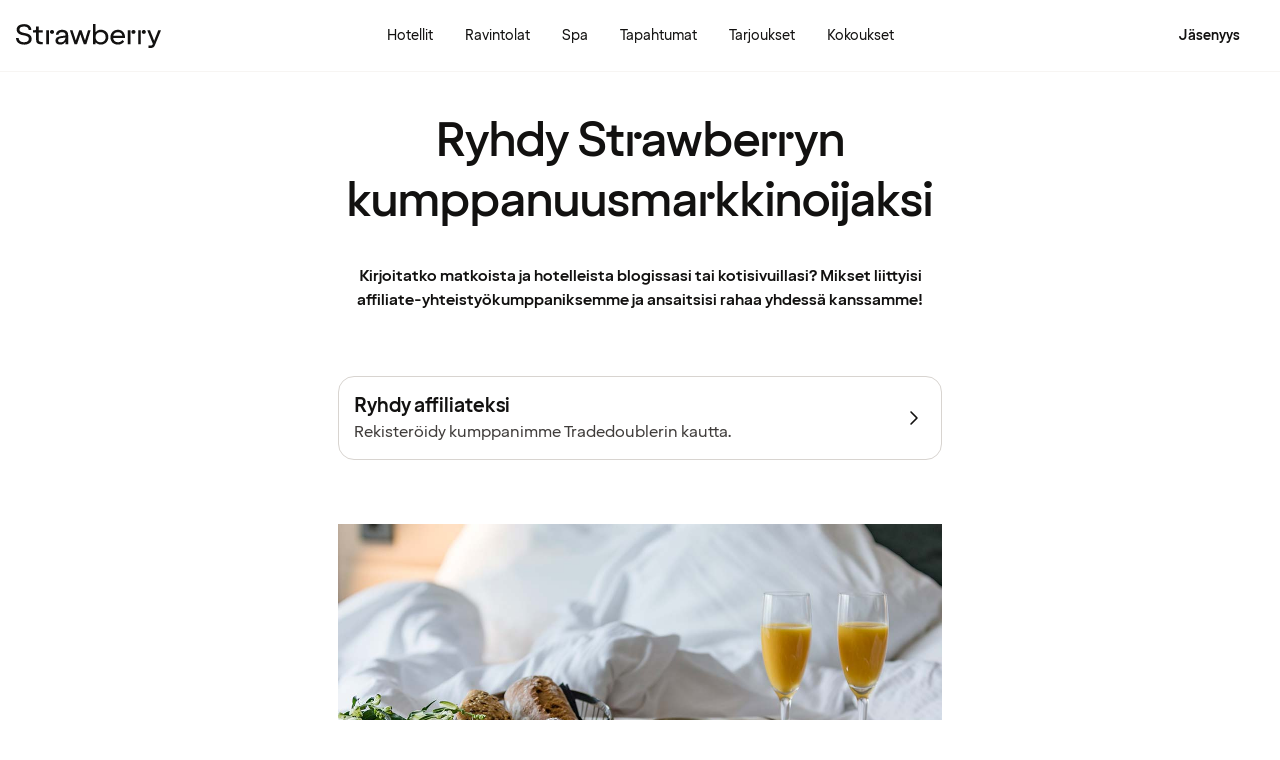

--- FILE ---
content_type: text/html; charset=UTF-8
request_url: https://www.strawberry.fi/tietoja/kumppanuusohjelma/
body_size: 41711
content:
<!DOCTYPE html><html lang="fi">
    <head>
        <meta charset="UTF-8" />
        <meta name="viewport" content="width=device-width, initial-scale=1.0"/><title> | Strawberry</title><link rel="alternate" hreflang="sv" href="https://www.strawberry.se/om/affiliate-program/"/><link rel="alternate" hreflang="no" href="https://www.strawberry.no/om/affiliate-program/"/><link rel="alternate" hreflang="da" href="https://www.strawberry.dk/om/affiliate-program/"/><link rel="alternate" hreflang="fi" href="https://www.strawberry.fi/tietoja/kumppanuusohjelma/"/><link rel="alternate" hreflang="en" href="https://www.strawberryhotels.com/about/affiliate-program/"/>
        <link rel="icon" href="/icons/favicon.ico" type="image/x-icon" />
        <link rel="apple-touch-icon" href="/icons/app-icons/strawberry_apple_icon.png" />
        <link rel="apple-touch-icon-precomposed" href="/icons/app-icons/strawberry_apple_icon-precomposed.png" />
        <link rel="apple-touch-icon" sizes="57x57" href="/icons/app-icons/strawberry_apple_icon_57.png" />
        <link rel="apple-touch-icon" sizes="72x72" href="/icons/app-icons/strawberry_apple_icon_72.png" />
        <link rel="apple-touch-icon" sizes="76x76" href="/icons/app-icons/strawberry_apple_icon_76.png" />
        <link rel="apple-touch-icon" sizes="114x114" href="/icons/app-icons/strawberry_apple_icon_114.png" />
        <link rel="apple-touch-icon" sizes="120x120" href="/icons/app-icons/strawberry_apple_icon_120.png">
        <link rel="apple-touch-icon-precomposed" sizes="120x120" href="/icons/app-icons/strawberry_apple_icon-precomposed_120.png">
        <link rel="apple-touch-icon" sizes="144x144" href="/icons/app-icons/strawberry_apple_icon_144.png" />
        <link rel="apple-touch-icon-precomposed" sizes="144x144" href="/icons/app-icons/strawberry_apple_icon-precomposed_144.png" />
        <link rel="apple-touch-icon" sizes="152x152" href="/icons/app-icons/strawberry_apple_icon_152.png" />
        <link rel="apple-touch-icon-precomposed" sizes="152x152" href="/icons/app-icons/strawberry_apple_icon-precomposed_152.png" />
        <link rel="apple-touch-icon" sizes="180x180" href="/icons/app-icons/strawberry_apple_icon_180.png" />
        <link rel="apple-touch-icon" sizes="192x192" href="/icons/app-icons/strawberry_apple_icon_192.png" />
        <style nonce="wghvWOMne2K9k5SfdyVKNQ==">
        @font-face {
            font-family: 'SpennLogo';
            src: url('/@explore/1.3.213/fonts/SpennLogo-Regular.ttf') format('truetype');
            font-weight: normal;
            font-style: normal;
        }
        </style>
        <link rel="stylesheet" href="https://design-system.webprod.eberry.digital/1.6.7/dist/index.min.css" />
        <link rel="stylesheet" href="/@explore/1.3.213/css/main.css?v=1.3.213" />
        <link rel="canonical" href="https://www.strawberry.fi/tietoja/kumppanuusohjelma/" />
        <script nonce="wghvWOMne2K9k5SfdyVKNQ==">
        if (window.trustedTypes && window.trustedTypes.createPolicy) {
            window.trustedTypes.createPolicy('default', {
            createHTML: string => string,
            createScriptURL: string => string,
            createScript: string => string,
            });
        }</script>
        <script nonce="wghvWOMne2K9k5SfdyVKNQ==">
        (function(w,d,s,l,i){w[l]=w[l]||[];w[l].push({'gtm.start':
        new Date().getTime(),event:'gtm.js'});var f=d.getElementsByTagName(s)[0],
        j=d.createElement(s),dl=l!='dataLayer'?'&l='+l:'';j.async=true;j.src=
        'https://www.googletagmanager.com/gtm.js?id='+i+dl;f.parentNode.insertBefore(j,f);
        })(window,document,'script','dataLayer', 'GTM-MDVQDL2');
        </script>
      <style>.css-yzoe38{position:absolute;width:1px;height:1px;margin:-1px;padding:0;overflow:hidden;clip:rect(0, 0, 0, 0);border:0;}.css-ecwttw{display:-webkit-inline-box;display:-webkit-inline-flex;display:-ms-inline-flexbox;display:inline-flex;background:transparent;vertical-align:middle;}.css-k42spq{background-color:#FFFFFF;position:relative;}.css-k42spq::before{content:"";position:absolute;top:0;right:0;bottom:0;left:0;background-color:transparent;-webkit-transition:background-color 400ms ease-out;transition:background-color 400ms ease-out;border-radius:inherit;cursor:pointer;pointer-events:none;}.css-k42spq:hover::before{background-color:rgba(18,17,16,0.05);}.css-k42spq:active::before{background-color:rgba(18,17,16,0.08);}@-webkit-keyframes animation-gpu703{from{-webkit-transform:rotate(0deg);-moz-transform:rotate(0deg);-ms-transform:rotate(0deg);transform:rotate(0deg);}to{-webkit-transform:rotate(360deg);-moz-transform:rotate(360deg);-ms-transform:rotate(360deg);transform:rotate(360deg);}}@keyframes animation-gpu703{from{-webkit-transform:rotate(0deg);-moz-transform:rotate(0deg);-ms-transform:rotate(0deg);transform:rotate(0deg);}to{-webkit-transform:rotate(360deg);-moz-transform:rotate(360deg);-ms-transform:rotate(360deg);transform:rotate(360deg);}}.css-xv9mz{visibility:visible;}.css-xv9mz.is-loading{visibility:hidden;}.css-12e7zfq{font-family:var(--strawberry-sans-text);font-size:1rem;font-weight:700;line-height:1.5rem;letter-spacing:0;}.css-ecrqbi{font-family:var(--strawberry-sans-text);font-size:0.875rem;font-weight:400;line-height:1.25rem;letter-spacing:0;}.css-zk51sn{display:-webkit-box;display:-webkit-flex;display:-ms-flexbox;display:flex;-webkit-flex:1;-ms-flex:1;flex:1;-webkit-box-pack:justify;-webkit-justify-content:space-between;justify-content:space-between;}.css-1dw2ix2{-webkit-align-items:center;-webkit-box-align:center;-ms-flex-align:center;align-items:center;display:-webkit-box;display:-webkit-flex;display:-ms-flexbox;display:flex;gap:0.75rem;}.css-70qvj9{display:-webkit-box;display:-webkit-flex;display:-ms-flexbox;display:flex;-webkit-align-items:center;-webkit-box-align:center;-ms-flex-align:center;align-items:center;}.css-bi9hty{display:-webkit-box;display:-webkit-flex;display:-ms-flexbox;display:flex;-webkit-flex-direction:column;-ms-flex-direction:column;flex-direction:column;gap:0.25rem;-webkit-align-self:stretch;-ms-flex-item-align:stretch;align-self:stretch;}.css-gsowru{font-family:var(--strawberry-sans-text);font-size:1rem;font-weight:400;line-height:1.5rem;letter-spacing:0;color:#121110;display:-webkit-box;display:-webkit-flex;display:-ms-flexbox;display:flex;-webkit-align-items:center;-webkit-box-align:center;-ms-flex-align:center;align-items:center;padding:0.5rem 0;gap:0.75rem;cursor:pointer;}.css-gsowru input[type="checkbox"]{-webkit-appearance:none;-moz-appearance:none;-ms-appearance:none;appearance:none;margin:0;width:1.125rem;height:1.125rem;-webkit-flex-shrink:0;-ms-flex-negative:0;flex-shrink:0;border-radius:0.25rem;border:2px solid #403D3B;background:#FFFFFF;margin-bottom:0.125rem;}.css-gsowru input[type="checkbox"]:checked{border:2px solid #5A0032;background:#5A0032;}.css-1g8fsvo{position:relative;height:1.5rem;width:1.5rem;display:-webkit-box;display:-webkit-flex;display:-ms-flexbox;display:flex;-webkit-align-items:center;-webkit-box-align:center;-ms-flex-align:center;align-items:center;-webkit-box-pack:center;-ms-flex-pack:center;-webkit-justify-content:center;justify-content:center;}.css-qodox{font-family:var(--strawberry-sans-text);font-size:0.75rem;font-weight:400;line-height:0.875rem;letter-spacing:0;color:#121110;display:-webkit-box;display:-webkit-flex;display:-ms-flexbox;display:flex;gap:0.25rem;padding-inline:0.25rem;text-align:left;}.css-1v0j7p4{position:relative;display:-webkit-box;display:-webkit-flex;display:-ms-flexbox;display:flex;-webkit-flex-direction:column;-ms-flex-direction:column;flex-direction:column;gap:0.25rem;}.css-15jxm6k{font-family:Roboto-Regular;font-size:0.75rem;line-height:1rem;color:#74706D;text-align:center;white-space:normal;}.css-15jxm6k a{color:inherit;-webkit-text-decoration:underline;text-decoration:underline;}.css-1o8t5bc{display:-webkit-box;display:-webkit-flex;display:-ms-flexbox;display:flex;-webkit-flex-direction:column;-ms-flex-direction:column;flex-direction:column;-webkit-box-pack:center;-ms-flex-pack:center;-webkit-justify-content:center;justify-content:center;-webkit-align-items:center;-webkit-box-align:center;-ms-flex-align:center;align-items:center;gap:1.5rem;margin-bottom:1.5rem;padding:1rem;background-color:#F7F5F3;border-radius:2rem;}.css-n94ycb{display:-webkit-box;display:-webkit-flex;display:-ms-flexbox;display:flex;-webkit-flex-direction:column;-ms-flex-direction:column;flex-direction:column;-webkit-align-items:center;-webkit-box-align:center;-ms-flex-align:center;align-items:center;justify-items:center;gap:0.5rem;white-space:normal;text-align:center;}.css-n94ycb h3{font-weight:700;}.css-n94ycb p{font-size:0.875rem;}.css-geg32f{display:-webkit-box;display:-webkit-flex;display:-ms-flexbox;display:flex;-webkit-box-pack:space-around;-ms-flex-pack:space-around;-webkit-justify-content:space-around;justify-content:space-around;-webkit-align-items:center;-webkit-box-align:center;-ms-flex-align:center;align-items:center;width:100%;}.css-1ynukcf{display:-webkit-box;display:-webkit-flex;display:-ms-flexbox;display:flex;-webkit-flex-direction:column;-ms-flex-direction:column;flex-direction:column;-webkit-align-items:center;-webkit-box-align:center;-ms-flex-align:center;align-items:center;}.css-1ynukcf span{font-size:0.875rem;line-height:1.5rem;}.css-d3le45{display:-webkit-box;display:-webkit-flex;display:-ms-flexbox;display:flex;-webkit-flex-direction:column;-ms-flex-direction:column;flex-direction:column;gap:1.5rem;padding-bottom:1.5rem;}.css-jy9zvc{display:-webkit-box;display:-webkit-flex;display:-ms-flexbox;display:flex;-webkit-box-pack:justify;-webkit-justify-content:space-between;justify-content:space-between;-webkit-box-flex-wrap:wrap;-webkit-flex-wrap:wrap;-ms-flex-wrap:wrap;flex-wrap:wrap;gap:0.5rem;}.css-1e17ois{font-family:var(--strawberry-sans-display);font-size:1.5rem;font-weight:500;line-height:2rem;letter-spacing:0;padding-bottom:1.5rem;text-align:center;}@media (min-width: 45rem){.css-1e17ois{font-family:var(--strawberry-sans-display);font-size:2rem;font-weight:500;line-height:2.5rem;letter-spacing:0;padding-bottom:2rem;}}@-webkit-keyframes animation-15eb8q2{from{-webkit-transform:translateY(100%);-moz-transform:translateY(100%);-ms-transform:translateY(100%);transform:translateY(100%);}to{-webkit-transform:translateY(0%);-moz-transform:translateY(0%);-ms-transform:translateY(0%);transform:translateY(0%);}}@keyframes animation-15eb8q2{from{-webkit-transform:translateY(100%);-moz-transform:translateY(100%);-ms-transform:translateY(100%);transform:translateY(100%);}to{-webkit-transform:translateY(0%);-moz-transform:translateY(0%);-ms-transform:translateY(0%);transform:translateY(0%);}}@-webkit-keyframes animation-98rtj8{from{-webkit-transform:translateY(0%);-moz-transform:translateY(0%);-ms-transform:translateY(0%);transform:translateY(0%);}to{-webkit-transform:translateY(100%);-moz-transform:translateY(100%);-ms-transform:translateY(100%);transform:translateY(100%);}}@keyframes animation-98rtj8{from{-webkit-transform:translateY(0%);-moz-transform:translateY(0%);-ms-transform:translateY(0%);transform:translateY(0%);}to{-webkit-transform:translateY(100%);-moz-transform:translateY(100%);-ms-transform:translateY(100%);transform:translateY(100%);}}@-webkit-keyframes animation-nw9qul{from{opacity:0;}to{opacity:1;}}@keyframes animation-nw9qul{from{opacity:0;}to{opacity:1;}}@-webkit-keyframes animation-1s12gfi{from{opacity:1;}to{opacity:0;}}@keyframes animation-1s12gfi{from{opacity:1;}to{opacity:0;}}@-webkit-keyframes animation-16hiiqf{from{opacity:0;}to{opacity:1;}}@keyframes animation-16hiiqf{from{opacity:0;}to{opacity:1;}}@-webkit-keyframes animation-w5phax{from{opacity:0;}to{opacity:1;}}@keyframes animation-w5phax{from{opacity:0;}to{opacity:1;}}.css-1s5u4th-modal{display:-webkit-box;display:-webkit-flex;display:-ms-flexbox;display:flex;-webkit-flex-direction:column;-ms-flex-direction:column;flex-direction:column;background-color:#FFFFFF;box-shadow:0 0 0.25rem 0 rgba(0, 0, 0, 0.15);height:100%;line-height:1.5;width:100vw;right:0;font-size:1rem;}@media (min-width: 52.5rem){.css-1s5u4th-modal{max-height:calc(100vh - (100px + 1rem));margin-top:0.8rem;border-radius:0.5rem;height:-webkit-max-content;height:-moz-max-content;height:max-content;max-width:none;overflow-y:auto;width:25rem;}}.css-n1y1gt-modalHeader{margin-bottom:0;display:-webkit-box;display:-webkit-flex;display:-ms-flexbox;display:flex;position:relative;padding:1.25rem;border-bottom-width:1px;border-bottom-style:solid;border-color:#D8D4D0;}@media (min-width: 52.5rem){.css-n1y1gt-modalHeader{display:none;}}.css-1bx8jg3{font-family:var(--strawberry-sans-display);font-size:1.25rem;font-weight:500;line-height:1.5rem;letter-spacing:0;width:100%;}.css-74w2qs-modalBody{height:100%;padding:1.5rem;overflow-y:auto;scrollbar-color:#D8D4D0 transparent;scrollbar-width:thin;}.css-74w2qs-modalBody::-webkit-scrollbar{width:0.5rem;}.css-74w2qs-modalBody::-webkit-scrollbar-track{background-color:transparent;}.css-74w2qs-modalBody::-webkit-scrollbar-thumb{border-radius:0.5rem;background-color:#D8D4D0;}@media (min-width: 52.5rem){.css-1k7pbcl{position:relative;}}.css-tezzan{font-family:var(--strawberry-sans-text);font-size:0.875rem;font-weight:400;line-height:1.25rem;letter-spacing:0;color:#121110;}@-webkit-keyframes animation-prb29x{from{opacity:0;}to{opacity:1;}}@keyframes animation-prb29x{from{opacity:0;}to{opacity:1;}}.css-45ipp5{display:-webkit-box;display:-webkit-flex;display:-ms-flexbox;display:flex;background-color:transparent;border:none;padding:0 0 0 0.5rem;color:#121110;}@media (min-width: 68.75rem){.css-45ipp5{display:none;}}.css-45ipp5:hover{cursor:pointer;}.css-11pmdn9{position:-webkit-sticky;position:sticky;height:4rem;width:100%;top:0;z-index:4;-webkit-transition:top 0.3s;transition:top 0.3s;white-space:nowrap;background-color:#FFFFFF;border-bottom:1px solid #F7F5F3;}@media (min-width: 37.5rem){.css-11pmdn9{height:4.5rem;}}.css-11pmdn9.hidden{top:-4rem;}@media (min-width: 37.5rem){.css-11pmdn9.hidden{top:-4.5rem;}}.css-m44j3j{font-size:0.875rem;display:-webkit-box;display:-webkit-flex;display:-ms-flexbox;display:flex;height:4rem;-webkit-box-pack:justify;-webkit-justify-content:space-between;justify-content:space-between;-webkit-align-items:center;-webkit-box-align:center;-ms-flex-align:center;align-items:center;padding:0 1rem;}.css-m44j3j .login-modal{right:0;}@media (min-width: 37.5rem){.css-m44j3j{height:4.5rem;}}.css-15c13yl{height:100%;display:-webkit-box;display:-webkit-flex;display:-ms-flexbox;display:flex;-webkit-align-items:center;-webkit-box-align:center;-ms-flex-align:center;align-items:center;}.css-112obrn{outline-offset:-2px;}.css-112obrn:focus-visible>svg{border:none;outline:2px solid #121110;height:100%;}.css-9s4ob9{padding-right:0.75rem;min-width:0;-webkit-flex-shrink:1;-ms-flex-negative:1;flex-shrink:1;width:auto;display:-webkit-box;display:-webkit-flex;display:-ms-flexbox;display:flex;-webkit-align-items:center;-webkit-box-align:center;-ms-flex-align:center;align-items:center;}@media (min-width: 52.5rem){.css-9s4ob9{width:16rem;}}.css-1mo77ig{display:-webkit-box;display:-webkit-flex;display:-ms-flexbox;display:flex;gap:0.3rem;-webkit-align-items:center;-webkit-box-align:center;-ms-flex-align:center;align-items:center;}.css-jup114{font-family:var(--strawberry-sans-text);font-size:1rem;font-weight:700;line-height:1.5rem;letter-spacing:0;color:#121110;}.css-1e20dwo{margin:1rem 0;}.css-1e20dwo:last-child{margin-bottom:0;}.css-gdx34n{font-family:var(--strawberry-sans-text);font-size:1rem;font-weight:400;line-height:1.5rem;letter-spacing:0;-webkit-text-decoration:none;text-decoration:none;color:#121110;}.css-icb1op-dropdown-content{display:-webkit-box;display:-webkit-flex;display:-ms-flexbox;display:flex;-webkit-box-pack:justify;-webkit-justify-content:space-between;justify-content:space-between;-webkit-align-items:center;-webkit-box-align:center;-ms-flex-align:center;align-items:center;pointer-events:none;gap:0.5rem;position:relative;z-index:1;}.css-1wz0bw-default-title{font-family:var(--strawberry-sans-text);font-size:0.875rem;font-weight:700;line-height:1.25rem;letter-spacing:0;color:#121110;}.css-xr06sa{position:absolute;left:-9999px;visibility:hidden;}.css-1vbkpbc-footerContainer{display:-webkit-box;display:-webkit-flex;display:-ms-flexbox;display:flex;-webkit-box-pack:center;-ms-flex-pack:center;-webkit-justify-content:center;justify-content:center;-webkit-align-items:center;-webkit-box-align:center;-ms-flex-align:center;align-items:center;border-top:1px solid #D8D4D0;background-color:#F7F5F3;}.css-bb9t8o-footerWrapper{display:-webkit-box;display:-webkit-flex;display:-ms-flexbox;display:flex;-webkit-flex-direction:column;-ms-flex-direction:column;flex-direction:column;-webkit-box-pack:space-around;-ms-flex-pack:space-around;-webkit-justify-content:space-around;justify-content:space-around;gap:2rem;padding:2.5rem 0 2rem;}@media (min-width: 52.5rem){.css-bb9t8o-footerWrapper{gap:3.5rem;padding:3rem 0 2rem;}}.css-1n3zds-desktopNavSection{width:100%;gap:1.5rem;padding:0 1rem;display:-webkit-box;display:-webkit-flex;display:-ms-flexbox;display:flex;-webkit-flex-direction:column;-ms-flex-direction:column;flex-direction:column;}.css-1n3zds-desktopNavSection h3{font-family:var(--strawberry-sans-text);font-size:1.25rem;font-weight:700;line-height:1.75rem;letter-spacing:0;}.css-1n3zds-desktopNavSection ul{display:-webkit-box;display:-webkit-flex;display:-ms-flexbox;display:flex;width:100%;-webkit-flex-direction:column;-ms-flex-direction:column;flex-direction:column;gap:0.5rem;}.css-1n3zds-desktopNavSection ul li{list-style:none;}.css-1n3zds-desktopNavSection ul li a{-webkit-text-decoration:none;text-decoration:none;line-height:1.5rem;}.css-ppnqck-footerSub{display:-webkit-box;display:-webkit-flex;display:-ms-flexbox;display:flex;-webkit-flex-direction:column;-ms-flex-direction:column;flex-direction:column;-webkit-box-pack:justify;-webkit-justify-content:space-between;justify-content:space-between;-webkit-align-items:center;-webkit-box-align:center;-ms-flex-align:center;align-items:center;padding:1rem 0 2rem;gap:2.625rem;}@media (min-width: 37.5rem){.css-ppnqck-footerSub{-webkit-flex-direction:row;-ms-flex-direction:row;flex-direction:row;padding:1rem 2rem;}}@media (min-width: 52.5rem){.css-ppnqck-footerSub{-webkit-flex-direction:row;-ms-flex-direction:row;flex-direction:row;-webkit-align-items:unset;-webkit-box-align:unset;-ms-flex-align:unset;align-items:unset;padding:0 1rem;}}.css-1nefyvw{display:-webkit-box;display:-webkit-flex;display:-ms-flexbox;display:flex;-webkit-flex-direction:column;-ms-flex-direction:column;flex-direction:column;-webkit-box-pack:center;-ms-flex-pack:center;-webkit-justify-content:center;justify-content:center;-webkit-align-content:center;-ms-flex-line-pack:center;align-content:center;gap:1.5rem;text-align:center;}.css-1547cfm{display:-webkit-box;display:-webkit-flex;display:-ms-flexbox;display:flex;-webkit-flex-direction:column;-ms-flex-direction:column;flex-direction:column;-webkit-box-pack:center;-ms-flex-pack:center;-webkit-justify-content:center;justify-content:center;-webkit-align-items:center;-webkit-box-align:center;-ms-flex-align:center;align-items:center;gap:.875rem;}@media (min-width: 45rem){.css-1547cfm{-webkit-align-items:flex-end;-webkit-box-align:flex-end;-ms-flex-align:flex-end;align-items:flex-end;}}.css-1547cfm img{width:7rem;}.css-1547cfm p{font-size:.875rem;}.css-gajuu4-bottom-footer-section{padding:1.5rem 1rem;background-color:#F7F5F3;border-top:1px solid #D8D4D0;display:-webkit-box;display:-webkit-flex;display:-ms-flexbox;display:flex;-webkit-box-pack:center;-ms-flex-pack:center;-webkit-justify-content:center;justify-content:center;}@media (min-width: 37.5rem){.css-gajuu4-bottom-footer-section{padding:1.5rem 1rem;}}.css-1fsgg7z{width:80rem;display:-webkit-box;display:-webkit-flex;display:-ms-flexbox;display:flex;-webkit-flex-direction:column-reverse;-ms-flex-direction:column-reverse;flex-direction:column-reverse;gap:1rem;}@media (min-width: 22rem){.css-1fsgg7z{padding:0 1rem;-webkit-flex-direction:row;-ms-flex-direction:row;flex-direction:row;-webkit-box-pack:justify;-webkit-justify-content:space-between;justify-content:space-between;-webkit-align-items:center;-webkit-box-align:center;-ms-flex-align:center;align-items:center;}}.css-czz177{display:-webkit-box;display:-webkit-flex;display:-ms-flexbox;display:flex;gap:1.5rem;}.css-czz177 a:link,.css-czz177 a:visited{display:-webkit-box;display:-webkit-flex;display:-ms-flexbox;display:flex;-webkit-align-items:center;-webkit-box-align:center;-ms-flex-align:center;align-items:center;-webkit-text-decoration:none;text-decoration:none;color:#121110;}.css-1ck42t8-markdownText{padding:2rem 1rem;}.css-a0caow-markdownText_container{display:-webkit-box;display:-webkit-flex;display:-ms-flexbox;display:flex;-webkit-box-pack:center;-ms-flex-pack:center;-webkit-justify-content:center;justify-content:center;}.css-1mdaly9-markdownText_body{max-width:50rem;}.css-1k4why6{max-width:52rem;margin:0 1rem 2rem 1rem;}@media (min-width: 52.5rem){.css-1k4why6{padding:1.5rem 0 6rem 0;margin:0 auto;}}.css-c6wl70{text-align:center;display:-webkit-box;display:-webkit-flex;display:-ms-flexbox;display:flex;-webkit-flex-direction:column;-ms-flex-direction:column;flex-direction:column;gap:1rem;margin-top:1rem;}.css-1jk7w5w{font-family:var(--strawberry-sans-display);font-size:2rem;font-weight:500;line-height:2.5rem;letter-spacing:0;max-width:37.75rem;margin-bottom:1rem;text-align:center;margin:0rem auto 0rem auto;}@media (min-width: 52.5rem){.css-1jk7w5w{font-family:var(--strawberry-sans-display);font-size:3rem;font-weight:500;line-height:3.75rem;letter-spacing:0;}}.css-xx4qrn{font-family:var(--strawberry-sans-text);font-size:1rem;font-weight:700;line-height:1.5rem;letter-spacing:0;text-align:center;padding:1.5rem 0;}@media (min-width: 52.5rem){.css-xx4qrn{padding:2rem 0;}}.css-1i3cx29{max-width:37.75rem;margin:0 auto;}.css-1xnmvez section{padding:2rem 0rem;}.css-18jofgq{padding:1rem 0;display:-webkit-box;display:-webkit-flex;display:-ms-flexbox;display:flex;-webkit-flex-direction:column;-ms-flex-direction:column;flex-direction:column;gap:0.5rem;}@media (min-width: 52.5rem){.css-18jofgq{padding:2rem 0;}}.destination-search .search-list{padding:1.5rem 1rem;}@media(min-width: 52.5rem){.destination-search .search-list{padding:1rem;}}.destination-search .search-list .search-hit{width:100%;display:grid;grid-template-columns:1.5rem 1fr 1.5rem;gap:1rem;padding:.5rem 1rem;-webkit-text-decoration:none;text-decoration:none;}.destination-search .search-list .search-hit.hotel{grid-template-columns:1.5rem 1fr;}.destination-search .search-list .search-hit:focus{background:var(--strawberry-warmgray-1);border-radius:.5rem;}.destination-search .search-list .content{pointer-events:none;}.destination-search .search-list .sds-icon{-webkit-align-self:center;-ms-flex-item-align:center;align-self:center;pointer-events:none;}.destination-search .search-list .hit-heading{font-size:.875rem;line-height:1.25rem;font-weight:bold;pointer-events:none;}.destination-search .search-list .hit-label{font-size:.75rem;line-height:1rem;color:var(--strawberry-warmgray-3);pointer-events:none;}.destination-search .search-list .hotel-count{border:1px solid #5a0032;border-radius:999px;width:1.5rem;height:1.5rem;padding-top:.125rem;font-size:.75rem;text-align:center;-webkit-align-self:center;-ms-flex-item-align:center;align-self:center;color:#5a0032;pointer-events:none;line-height:1.25rem;}.destination-search .search-list h3{font-family:var(--strawberry-sans-display);font-size:1.25rem;line-height:1.5rem;padding:1.5rem 0 1rem;pointer-events:none;}.search-bar{width:100%;margin:0 auto;padding:1rem 1rem 0 1rem;}@media(min-width: 52.5rem){.search-bar{padding:2rem 2rem 0 2rem;max-width:none;}}.search-bar .sds-c-input{width:100%;margin-bottom:1rem;}@media(min-width: 52.5rem){.search-bar .sds-c-input{margin:0;}}.search-bar .sds-c-input--md .sds-icon{top:unset;}@media(min-width: 52.5rem){.search-bar .search-bar-form{display:grid;grid-template-columns:4fr 4fr 4fr 1fr;gap:.5rem;}.search-bar .sds-c-input{position:relative;}.search-bar .sds-c-modal--dom-stationary,.search-bar .sds-c-popover{margin:1rem 0;left:50%;-webkit-transform:translateX(-50%);-moz-transform:translateX(-50%);-ms-transform:translateX(-50%);transform:translateX(-50%);}}.search-bar #rooms{display:-webkit-box;display:-webkit-flex;display:-ms-flexbox;display:flex;-webkit-flex-direction:column;-ms-flex-direction:column;flex-direction:column;-webkit-align-items:flex-start;-webkit-box-align:flex-start;-ms-flex-align:flex-start;align-items:flex-start;padding:1.5rem 1rem;gap:1.5rem;height:100%;}@media(min-width: 52.5rem){.search-bar #rooms{padding:1rem;height:unset;}}.search-bar #rooms .room{display:-webkit-box;display:-webkit-flex;display:-ms-flexbox;display:flex;-webkit-flex-direction:column;-ms-flex-direction:column;flex-direction:column;gap:1.5rem;width:100%;}.search-bar #rooms .room__title{font-size:1.25rem;font-weight:500;line-height:1.5rem;}.search-bar #rooms .room .section{display:-webkit-box;display:-webkit-flex;display:-ms-flexbox;display:flex;-webkit-flex-direction:column;-ms-flex-direction:column;flex-direction:column;gap:1.5rem;}.search-bar #rooms .room .section__info{display:-webkit-box;display:-webkit-flex;display:-ms-flexbox;display:flex;-webkit-box-pack:justify;-webkit-justify-content:space-between;justify-content:space-between;font-size:.875rem;}.search-bar #rooms .room .section__info-title{font-weight:bold;}.search-bar #rooms .room .child-select-wrapper{display:-webkit-box;display:-webkit-flex;display:-ms-flexbox;display:flex;-webkit-box-pack:justify;-webkit-justify-content:space-between;justify-content:space-between;gap:.5rem;-webkit-box-flex-wrap:wrap;-webkit-flex-wrap:wrap;-ms-flex-wrap:wrap;flex-wrap:wrap;}.search-bar #rooms .room .child-select-wrapper label{-webkit-box-flex:2;-webkit-flex-grow:2;-ms-flex-positive:2;flex-grow:2;-webkit-align-self:flex-start;-ms-flex-item-align:flex-start;align-self:flex-start;width:100%;font-size:.75rem;}.search-bar #rooms .room .child-select-wrapper select{-webkit-flex:1;-ms-flex:1;flex:1;width:100%;-webkit-align-self:flex-end;-ms-flex-item-align:flex-end;align-self:flex-end;height:3.5rem;font-size:.875rem;border-radius:12px;border:1px rgba(0,0,0,0) solid;font-family:var(--strawberry-sans-text);padding:12px 16px;background:#f7f5f3 no-repeat calc(100% - 1rem) url("/icons/chevron-down.svg");-webkit-appearance:none;-moz-appearance:none;-ms-appearance:none;appearance:none;}.search-bar #rooms .room .child-select-wrapper select.invalid{border-color:#c52924;}.search-bar #rooms .room .child-select-wrapper .invalid__helper-text{color:#c52924;font-weight:700;font-size:.75rem;line-height:1rem;-webkit-box-flex:2;-webkit-flex-grow:2;-ms-flex-positive:2;flex-grow:2;-webkit-align-self:flex-end;-ms-flex-item-align:flex-end;align-self:flex-end;width:100%;}.search-bar #rooms .limit-error{padding-bottom:1.5rem;}.search-bar #rooms .limit-error__content{border-radius:.875rem;padding:.75rem 1rem;background-color:var(--strawberry-warmgray-1);}.search-bar #rooms .room-action__remove,.search-bar #rooms .room-action__add{font-family:var(--strawberry-sans-text);font-size:.875rem;background:none;cursor:pointer;border:none;display:-webkit-box;display:-webkit-flex;display:-ms-flexbox;display:flex;-webkit-align-items:center;-webkit-box-align:center;-ms-flex-align:center;align-items:center;gap:.5rem;padding:unset;padding-bottom:1.5rem;}.search-bar #rooms .room-action__remove:disabled,.search-bar #rooms .room-action__remove:disabled .sds-icon,.search-bar #rooms .room-action__add:disabled,.search-bar #rooms .room-action__add:disabled .sds-icon{border-color:var(--strawberry-warmgray-2);color:rgba(var(--strawberry-warmgray-3), 0.5);pointer-events:none;}.search-bar #rooms .room-action__remove{-webkit-text-decoration:underline;text-decoration:underline;text-align:right;-webkit-box-pack:end;-ms-flex-pack:end;-webkit-justify-content:flex-end;justify-content:flex-end;}.destination-search .sds-c-popover__body{display:-webkit-box;display:-webkit-flex;display:-ms-flexbox;display:flex;-webkit-flex-direction:column;-ms-flex-direction:column;flex-direction:column;-webkit-align-items:flex-start;-webkit-box-align:flex-start;-ms-flex-align:flex-start;align-items:flex-start;padding:1.5rem 1rem;height:100%;}@media(min-width: 52.5rem){.destination-search .sds-c-popover__body{padding:1rem;height:unset;}}@media(min-width: 52.5rem){.destination-search .sds-c-button{display:block;}}.destination-search .no-results{padding:.5rem 1rem;margin-bottom:1rem;background-color:var(--strawberry-warmgray-1);border-radius:.5rem;display:-webkit-box;display:-webkit-flex;display:-ms-flexbox;display:flex;-webkit-align-items:center;-webkit-box-align:center;-ms-flex-align:center;align-items:center;gap:1rem;}.destination-search .no-results .icon{width:2rem;height:2rem;border-radius:99rem;background-color:#c52924;color:#fff;display:-webkit-box;display:-webkit-flex;display:-ms-flexbox;display:flex;-webkit-align-items:center;-webkit-box-align:center;-ms-flex-align:center;align-items:center;-webkit-box-pack:center;-ms-flex-pack:center;-webkit-justify-content:center;justify-content:center;}.destination-search .no-results .no-results-heading{font-family:var(--strawberry-sans-display);font-size:1rem;}.destination-search .no-results .no-results-text{font-family:var(--strawberry-sans-text);font-size:.875rem;}.destination-search .search-heading{padding:1.5rem 0 .75rem;font-family:var(--strawberry-sans-display);font-size:1.25rem;line-height:1.5rem;}.destination-search .search-hit{display:grid;grid-template-columns:1.5rem 1fr 1.5rem;gap:1rem;padding:.5rem 1rem;-webkit-text-decoration:none;text-decoration:none;}.destination-search .search-hit.hotel{grid-template-columns:1.5rem 1fr;}.destination-search .search-hit:focus{background:var(--strawberry-warmgray-1);border-radius:.5rem;}.destination-search .sds-icon{-webkit-align-self:center;-ms-flex-item-align:center;align-self:center;}.destination-search .hit-heading{font-size:.875rem;line-height:1.25rem;font-weight:bold;}.destination-search .hit-label{font-size:.75rem;line-height:1rem;color:var(--strawberry-warmgray-3);}.destination-search .hotel-count{border:1px solid #5a0032;border-radius:999px;width:1.5rem;height:1.5rem;padding-top:.125rem;font-size:.75rem;text-align:center;-webkit-align-self:center;-ms-flex-item-align:center;align-self:center;color:#5a0032;}.destination-search h3{font-family:var(--strawberry-sans-display);font-size:1.25rem;line-height:1.5rem;padding:1.5rem 0 1rem;}.css-1ahte1t{font-family:var(--strawberry-sans-text);font-size:1rem;font-weight:400;line-height:1.5rem;text-align:center;-webkit-text-decoration:underline;text-decoration:underline;display:-webkit-box;display:-webkit-flex;display:-ms-flexbox;display:flex;-webkit-box-pack:center;-ms-flex-pack:center;-webkit-justify-content:center;justify-content:center;-webkit-align-items:center;-webkit-box-align:center;-ms-flex-align:center;align-items:center;background-color:#1A1918;width:100%;margin:0;padding:0;-webkit-appearance:none;-moz-appearance:none;-ms-appearance:none;appearance:none;color:#FFFFFF;height:0rem;overflow:hidden;border:none;}.css-1ahte1t:hover{cursor:pointer;}.css-1ahte1t:focus{height:2.5rem;outline:none;}.css-h6ga9v{font-family:var(--strawberry-sans-text);font-size:1rem;font-weight:400;line-height:1.5rem;text-align:center;-webkit-text-decoration:underline;text-decoration:underline;display:-webkit-box;display:-webkit-flex;display:-ms-flexbox;display:flex;-webkit-box-pack:center;-ms-flex-pack:center;-webkit-justify-content:center;justify-content:center;-webkit-align-items:center;-webkit-box-align:center;-ms-flex-align:center;align-items:center;background-color:#1A1918;width:100%;margin:0;padding:0;-webkit-appearance:none;-moz-appearance:none;-ms-appearance:none;appearance:none;color:#FFFFFF;height:0rem;overflow:hidden;border:none;}.css-h6ga9v:hover{cursor:pointer;}.css-h6ga9v:focus{height:2.5rem;outline:none;}.css-h6ga9v:focus{-webkit-transition:height 300ms;transition:height 300ms;}.css-11v8dt8{font-weight:400;height:100%;-webkit-align-items:center;-webkit-box-align:center;-ms-flex-align:center;align-items:center;display:none;}.css-11v8dt8:hover{background-color:#F7F5F3;-webkit-text-decoration:none;text-decoration:none;}@media (min-width: 68.75rem){.css-11v8dt8{display:-webkit-box;display:-webkit-flex;display:-ms-flexbox;display:flex;padding:0 1rem 0 1rem;-webkit-text-decoration:none;text-decoration:none;color:#121110;}}.css-1jh70y4{height:100%;display:-webkit-box;display:-webkit-flex;display:-ms-flexbox;display:flex;-webkit-align-items:center;-webkit-box-align:center;-ms-flex-align:center;align-items:center;width:auto;}@media (min-width: 52.5rem){.css-1jh70y4{width:16rem;display:-webkit-box;display:-webkit-flex;display:-ms-flexbox;display:flex;-webkit-box-pack:end;-ms-flex-pack:end;-webkit-justify-content:flex-end;justify-content:flex-end;}}.css-rehn5c{font-weight:400;height:100%;-webkit-align-items:center;-webkit-box-align:center;-ms-flex-align:center;align-items:center;display:none;font-family:var(--strawberry-sans-text);font-size:0.875rem;font-weight:700;line-height:1.25rem;letter-spacing:0;margin-right:0.5rem;}.css-rehn5c:hover{background-color:#F7F5F3;-webkit-text-decoration:none;text-decoration:none;}@media (min-width: 68.75rem){.css-rehn5c{display:-webkit-box;display:-webkit-flex;display:-ms-flexbox;display:flex;padding:0 1rem 0 1rem;-webkit-text-decoration:none;text-decoration:none;color:#121110;}}.css-9tvov2{display:-webkit-inline-box;display:-webkit-inline-flex;display:-ms-inline-flexbox;display:inline-flex;background:transparent;vertical-align:middle;display:none;max-width:100%;}@media (min-width: 37.5rem){.css-9tvov2{display:block;}}.css-if16be{display:-webkit-inline-box;display:-webkit-inline-flex;display:-ms-inline-flexbox;display:inline-flex;background:transparent;vertical-align:middle;display:none;max-width:100%;}@media (max-width: calc(37.5rem - 1px)){.css-if16be{display:block;}}.css-1eu49j5-modalWrapper{position:fixed;inset:0;font-size:0;line-height:1;z-index:9999;pointer-events:auto;display:none;}@media (min-width: 52.5rem){.css-1eu49j5-modalWrapper{position:absolute;inset:auto;}}.css-16lkops{display:-webkit-inline-box;display:-webkit-inline-flex;display:-ms-inline-flexbox;display:inline-flex;box-sizing:border-box;-webkit-align-items:center;-webkit-box-align:center;-ms-flex-align:center;align-items:center;-webkit-text-decoration:none;text-decoration:none;-webkit-box-pack:center;-ms-flex-pack:center;-webkit-justify-content:center;justify-content:center;text-align:center;line-height:1.5rem;border-width:0.125rem;border-style:solid;font-family:var(--strawberry-sans-text);font-weight:700;color:#121110;white-space:nowrap;-webkit-transition:border-radius 0.4s ease-in-out;transition:border-radius 0.4s ease-in-out;text-overflow:ellipsis;overflow:hidden;max-width:100%;min-width:-webkit-fit-content;min-width:-moz-fit-content;min-width:fit-content;box-shadow:none;cursor:pointer;position:relative;border-radius:0.5rem;padding:calc(0.5rem - .125rem) 1rem;font-size:0.875rem;background-color:#FFD7D7;border-color:#FFD7D7;color:#5A0032;}@media (min-width: 45rem){.css-16lkops{border-radius:0.75rem;padding:calc(0.75rem  - .125rem) 1.25rem;font-size:1rem;}}.css-16lkops:hover,.css-16lkops:active{border-radius:1.6rem;}.css-16lkops:active{background:#F2C6CA;border-color:#F2C6CA;}.css-16lkops .icon>path{fill:#5A0032;}.css-16lkops:disabled{background-color:#F7F5F3;border-color:#F7F5F3;color:#8C8885;pointer-events:none;}.css-16lkops:disabled .icon>path{fill:#8C8885;}.css-16lkops.is-loading{pointer-events:none;}.css-neflyw{display:-webkit-inline-box;display:-webkit-inline-flex;display:-ms-inline-flexbox;display:inline-flex;background:transparent;vertical-align:middle;position:absolute;top:1rem;right:1rem;}.css-z3r5ox{--padding-inline:1rem;--border-width-base:1px;--border-width-focus:2px;position:relative;}.css-t7wal3{font-family:var(--strawberry-sans-text);font-size:1rem;font-weight:400;line-height:1.5rem;letter-spacing:0;color:#121110;display:inline-block;padding-inline:var(--padding-inline);width:100%;background:#F7F5F3;border-style:solid;border-width:var(--border-width-base);border-color:#74706D;height:3rem;padding-block:0.75rem;border-radius:0.75rem;}.css-t7wal3::-webkit-input-placeholder{color:#74706D;}.css-t7wal3::-moz-placeholder{color:#74706D;}.css-t7wal3:-ms-input-placeholder{color:#74706D;}.css-t7wal3::placeholder{color:#74706D;}.css-t7wal3:hover{border-color:#1A1918;}.css-t7wal3:focus{padding-inline:calc(var(--padding-inline) - var(--border-width-base));border-color:#1A1918;border-width:var(--border-width-focus);outline:none;}.css-t7wal3:disabled{color:#D8D4D0;border-color:#D8D4D0;}.css-t7wal3:disabled::-webkit-input-placeholder{color:#D8D4D0;}.css-t7wal3:disabled::-moz-placeholder{color:#D8D4D0;}.css-t7wal3:disabled:-ms-input-placeholder{color:#D8D4D0;}.css-t7wal3:disabled::placeholder{color:#D8D4D0;}.css-1y4avut{background-color:#F7F5F3;position:relative;border-radius:100%;padding:0.5rem;border:0;background-color:#F7F5F3;width:2.5rem;}.css-1y4avut::before{content:"";position:absolute;top:0;right:0;bottom:0;left:0;background-color:transparent;-webkit-transition:background-color 400ms ease-out;transition:background-color 400ms ease-out;border-radius:inherit;cursor:pointer;pointer-events:none;}.css-1y4avut:hover::before{background-color:rgba(18,17,16,0.05);}.css-1y4avut:active::before{background-color:rgba(18,17,16,0.08);}.css-1tjnbju{display:-webkit-box;display:-webkit-flex;display:-ms-flexbox;display:flex;-webkit-box-pack:center;-ms-flex-pack:center;-webkit-justify-content:center;justify-content:center;-webkit-align-items:center;-webkit-box-align:center;-ms-flex-align:center;align-items:center;width:2.75rem;height:2.75rem;background:none;border:0;cursor:pointer;position:absolute;top:50%;-webkit-transform:translateY(-50%);-moz-transform:translateY(-50%);-ms-transform:translateY(-50%);transform:translateY(-50%);z-index:1;height:1.5rem;right:1rem;right:0.5rem;}.css-120fiob{display:-webkit-inline-box;display:-webkit-inline-flex;display:-ms-inline-flexbox;display:inline-flex;background:transparent;vertical-align:middle;position:absolute;margin-left:-0.05rem;margin-bottom:0.25rem;display:none;}.css-mmsdjq{display:-webkit-inline-box;display:-webkit-inline-flex;display:-ms-inline-flexbox;display:inline-flex;box-sizing:border-box;-webkit-align-items:center;-webkit-box-align:center;-ms-flex-align:center;align-items:center;-webkit-text-decoration:none;text-decoration:none;-webkit-box-pack:center;-ms-flex-pack:center;-webkit-justify-content:center;justify-content:center;text-align:center;line-height:1.5rem;border-width:0.125rem;border-style:solid;font-family:var(--strawberry-sans-text);font-weight:700;color:#121110;white-space:nowrap;-webkit-transition:border-radius 0.4s ease-in-out;transition:border-radius 0.4s ease-in-out;text-overflow:ellipsis;overflow:hidden;max-width:100%;min-width:-webkit-fit-content;min-width:-moz-fit-content;min-width:fit-content;box-shadow:none;cursor:pointer;position:relative;background-color:transparent;border-color:transparent;-webkit-text-decoration:underline!important;text-decoration:underline!important;font-weight:400;border-radius:0.5rem;padding:calc(0.5rem - .125rem) 1rem;font-size:0.875rem;}.css-mmsdjq:hover{color:#5A0032;}.css-mmsdjq:hover .icon>path{fill:#5A0032;}.css-mmsdjq:active{color:#5A0032;background:#f2ebee;border-color:#f2ebee;}.css-mmsdjq:active .icon>path{fill:#5A0032;}.css-mmsdjq:disabled{color:#8C8885;pointer-events:none;}.css-mmsdjq:disabled .icon>path{fill:#8C8885;}.css-mmsdjq.is-loading{pointer-events:none;}.css-mmsdjq:hover,.css-mmsdjq:active{border-radius:1.3rem;}.css-1bqt23{display:-webkit-inline-box;display:-webkit-inline-flex;display:-ms-inline-flexbox;display:inline-flex;box-sizing:border-box;-webkit-align-items:center;-webkit-box-align:center;-ms-flex-align:center;align-items:center;-webkit-text-decoration:none;text-decoration:none;-webkit-box-pack:center;-ms-flex-pack:center;-webkit-justify-content:center;justify-content:center;text-align:center;line-height:1.5rem;border-width:0.125rem;border-style:solid;font-family:var(--strawberry-sans-text);font-weight:700;color:#121110;white-space:nowrap;-webkit-transition:border-radius 0.4s ease-in-out;transition:border-radius 0.4s ease-in-out;text-overflow:ellipsis;overflow:hidden;max-width:100%;min-width:-webkit-fit-content;min-width:-moz-fit-content;min-width:fit-content;box-shadow:none;cursor:pointer;position:relative;border-radius:0.75rem;padding:calc(0.75rem  - .125rem) 1.25rem;font-size:1rem;background-color:#FC5E58;border-color:#FC5E58;width:100%;}.css-1bqt23:hover,.css-1bqt23:active{border-radius:1.6rem;}.css-1bqt23:active{background:#e85651;border-color:#e85651;}.css-1bqt23:disabled{background-color:#F7F5F3;border-color:#F7F5F3;color:#8C8885;pointer-events:none;}.css-1bqt23:disabled .icon>path{fill:#8C8885;}.css-1bqt23.is-loading{pointer-events:none;}.css-6a25zc{display:-webkit-inline-box;display:-webkit-inline-flex;display:-ms-inline-flexbox;display:inline-flex;box-sizing:border-box;-webkit-align-items:center;-webkit-box-align:center;-ms-flex-align:center;align-items:center;-webkit-text-decoration:none;text-decoration:none;-webkit-box-pack:center;-ms-flex-pack:center;-webkit-justify-content:center;justify-content:center;text-align:center;line-height:1.5rem;border-width:0.125rem;border-style:solid;font-family:var(--strawberry-sans-text);font-weight:700;color:#121110;white-space:nowrap;-webkit-transition:border-radius 0.4s ease-in-out;transition:border-radius 0.4s ease-in-out;text-overflow:ellipsis;overflow:hidden;max-width:100%;min-width:-webkit-fit-content;min-width:-moz-fit-content;min-width:fit-content;box-shadow:none;cursor:pointer;position:relative;background-color:#FFD7D7;border-color:#FFD7D7;color:#5A0032;border-radius:0.75rem;padding:calc(0.75rem  - .125rem) 1.25rem;font-size:1rem;width:100%;}.css-6a25zc:active{background:#F2C6CA;border-color:#F2C6CA;}.css-6a25zc .icon>path{fill:#5A0032;}.css-6a25zc:disabled{background-color:#F7F5F3;border-color:#F7F5F3;color:#8C8885;pointer-events:none;}.css-6a25zc:disabled .icon>path{fill:#8C8885;}.css-6a25zc.is-loading{pointer-events:none;}.css-6a25zc:hover,.css-6a25zc:active{border-radius:1.6rem;}.css-v46vhv{display:-webkit-inline-box;display:-webkit-inline-flex;display:-ms-inline-flexbox;display:inline-flex;background:transparent;vertical-align:middle;margin-left:0.1rem;}.css-1h5rstl-markdownText_body-content{font-family:var(--strawberry-sans-text);text-align:left;}.css-1h5rstl-markdownText_body-content hr{border:unset;border-bottom:1px solid #F7F5F3;border-radius:1rem;margin-top:0;margin-bottom:1rem;}.css-1h5rstl-markdownText_body-content h2,.css-1h5rstl-markdownText_body-content h3,.css-1h5rstl-markdownText_body-content h4,.css-1h5rstl-markdownText_body-content h5,.css-1h5rstl-markdownText_body-content h6{font-size:1rem;font-weight:bold;}.css-1h5rstl-markdownText_body-content ul{list-style:disc;padding-left:1rem;margin-left:1rem;}.css-1h5rstl-markdownText_body-content ol{list-style:decimal;padding-left:1rem;margin-left:1rem;}.css-1h5rstl-markdownText_body-content p,.css-1h5rstl-markdownText_body-content a,.css-1h5rstl-markdownText_body-content li,.css-1h5rstl-markdownText_body-content h5{font-size:1rem;line-height:1.5rem;}.css-1h5rstl-markdownText_body-content a{-webkit-text-decoration:underline;text-decoration:underline;}.css-1h5rstl-markdownText_body-content b{font-weight:bold;}.css-1h5rstl-markdownText_body-content strong{font-weight:bold;}.css-1h5rstl-markdownText_body-content em{font-style:italic;}.css-1h5rstl-markdownText_body-content table{margin-bottom:1rem;}.css-1h5rstl-markdownText_body-content table th,.css-1h5rstl-markdownText_body-content table td{padding:0.375rem 0.75rem 0.375rem 0;text-align:left;}.css-1h5rstl-markdownText_body-content table th{font-family:var(--strawberry-sans-display);font-size:1rem;font-weight:500;line-height:1.25rem;letter-spacing:0;}.css-1h5rstl-markdownText_body-content table td{font-family:var(--strawberry-sans-text);font-size:1rem;font-weight:400;line-height:1.5rem;letter-spacing:0;}.css-1h5rstl-markdownText_body-content>p{margin-top:0;}.css-1h5rstl-markdownText_body-content>p:last-child{padding:0;}.css-1h5rstl-markdownText_body-content h1,.css-1h5rstl-markdownText_body-content h2,.css-1h5rstl-markdownText_body-content h3,.css-1h5rstl-markdownText_body-content h4,.css-1h5rstl-markdownText_body-content h5,.css-1h5rstl-markdownText_body-content h6{font-family:var(--strawberry-sans-display);margin:0!important;text-align:left;font-weight:500;}.css-1h5rstl-markdownText_body-content h1,.css-1h5rstl-markdownText_body-content h2{font-family:var(--strawberry-sans-display);font-size:1.5rem;font-weight:500;line-height:2rem;letter-spacing:0;}@media (min-width: 52.5rem){.css-1h5rstl-markdownText_body-content h1,.css-1h5rstl-markdownText_body-content h2{font-size:2rem;line-height:2.5rem;}}.css-1h5rstl-markdownText_body-content h3{font-family:var(--strawberry-sans-display);font-size:1.25rem;font-weight:500;line-height:1.5rem;letter-spacing:0;}@media (min-width: 52.5rem){.css-1h5rstl-markdownText_body-content h3{font-size:1.25rem;line-height:1.5rem;}}.css-1h5rstl-markdownText_body-content h4,.css-1h5rstl-markdownText_body-content h5,.css-1h5rstl-markdownText_body-content h6{line-height:1.25rem;}.css-1h5rstl-markdownText_body-content blockquote{border-width:1px 0px;border-style:solid;border-color:#D8D4D0;}.css-1h5rstl-markdownText_body-content blockquote>p{font-style:italic;text-align:center;margin-top:0;}.css-1thsucp{display:-webkit-box;display:-webkit-flex;display:-ms-flexbox;display:flex;-webkit-flex-direction:column;-ms-flex-direction:column;flex-direction:column;gap:0.75rem;}.css-17ptjp3{display:-webkit-box;display:-webkit-flex;display:-ms-flexbox;display:flex;-webkit-flex-direction:column;-ms-flex-direction:column;flex-direction:column;gap:0.25rem;padding-left:0;}.css-h54nxi{font-family:var(--strawberry-sans-text);font-size:1.25rem;font-weight:700;line-height:1.75rem;letter-spacing:0;font-weight:700;word-break:break-word;-webkit-hyphens:auto;-moz-hyphens:auto;-ms-hyphens:auto;hyphens:auto;white-space:normal;}.css-1771vms{font-family:var(--strawberry-sans-text);font-size:1rem;font-weight:400;line-height:1.5rem;letter-spacing:0;color:#403D3B;overflow:hidden;text-overflow:ellipsis;word-break:break-word;display:-webkit-box;-webkit-box-orient:vertical;-webkit-line-clamp:2;white-space:normal;}.css-mezwhu{display:-webkit-box;display:-webkit-flex;display:-ms-flexbox;display:flex;gap:0.75rem;-webkit-align-items:center;-webkit-box-align:center;-ms-flex-align:center;align-items:center;-webkit-text-decoration:none;text-decoration:none;text-align:left;color:#121110;padding:calc(1rem - 1px);border-radius:1rem;box-sizing:border-box;width:100%;height:100%;-webkit-transition:border-radius 0.4s ease-in-out;transition:border-radius 0.4s ease-in-out;cursor:pointer;background-color:#FFFFFF;position:relative;background-color:white;border:1px solid #D8D4D0;}.css-mezwhu::before{content:"";position:absolute;top:0;right:0;bottom:0;left:0;background-color:transparent;-webkit-transition:background-color 400ms ease-out;transition:background-color 400ms ease-out;border-radius:inherit;cursor:pointer;pointer-events:none;}.css-mezwhu:hover::before{background-color:rgba(18,17,16,0.05);}.css-mezwhu:active::before{background-color:rgba(18,17,16,0.08);}.css-rnda86{display:-webkit-inline-box;display:-webkit-inline-flex;display:-ms-inline-flexbox;display:inline-flex;background:transparent;vertical-align:middle;margin-left:12px;-webkit-flex-shrink:0;-ms-flex-negative:0;flex-shrink:0;}.css-21zu86{display:-webkit-box;display:-webkit-flex;display:-ms-flexbox;display:flex;-webkit-flex-direction:column;-ms-flex-direction:column;flex-direction:column;padding:0 0.5rem;margin-top:-1rem;-webkit-box-pack:justify;-webkit-justify-content:space-between;justify-content:space-between;}@media (min-width: 52.5rem){.css-21zu86{display:none;}}.css-8irz8s{display:none;gap:2rem;-webkit-box-pack:justify;-webkit-justify-content:space-between;justify-content:space-between;}@media (min-width: 52.5rem){.css-8irz8s{display:-webkit-box;display:-webkit-flex;display:-ms-flexbox;display:flex;-webkit-flex-direction:row;-ms-flex-direction:row;flex-direction:row;}}.css-1fqz464{background-color:#FFFFFF;border-radius:0.75rem;border:1px solid #D8D4D0;height:auto;background-color:transparent;border:none;}.css-1fqz464 .accordion-content{background-color:transparent;border:none;}.css-15pz7x2{display:-webkit-box;display:-webkit-flex;display:-ms-flexbox;display:flex;-webkit-box-pack:justify;-webkit-justify-content:space-between;justify-content:space-between;width:100%;padding:1rem;-webkit-align-items:center;-webkit-box-align:center;-ms-flex-align:center;align-items:center;gap:1rem;-webkit-align-self:stretch;-ms-flex-item-align:stretch;align-self:stretch;background:transparent;list-style:none;border-radius:0.75rem;border-bottom-left-radius:0.75rem;border-bottom-right-radius:0.75rem;-webkit-transition:border-radius 0.3s ease-in-out;transition:border-radius 0.3s ease-in-out;}.css-15pz7x2::-webkit-details-marker{display:none;}.css-1le8q4c{opacity:0;display:-webkit-box;display:-webkit-flex;display:-ms-flexbox;display:flex;padding:0 1rem 1rem 1rem;-webkit-flex-direction:column;-ms-flex-direction:column;flex-direction:column;-webkit-align-items:flex-start;-webkit-box-align:flex-start;-ms-flex-align:flex-start;align-items:flex-start;gap:0.25rem;-webkit-align-self:stretch;-ms-flex-item-align:stretch;align-self:stretch;width:100%;-webkit-transition:opacity 0.3s ease-in-out;transition:opacity 0.3s ease-in-out;}.css-dvnog4-dropdown-container{background-color:#F7F5F3;position:relative;position:relative;display:block;width:-webkit-fit-content;width:-moz-fit-content;width:fit-content;height:-webkit-fit-content;height:-moz-fit-content;height:fit-content;border-radius:6.25rem;border:1px solid #D8D4D0;padding:0.5rem 0.75rem 0.5rem 0.75rem;}.css-dvnog4-dropdown-container::before{content:"";position:absolute;top:0;right:0;bottom:0;left:0;background-color:transparent;-webkit-transition:background-color 400ms ease-out;transition:background-color 400ms ease-out;border-radius:inherit;cursor:pointer;pointer-events:none;}.css-dvnog4-dropdown-container:hover::before{background-color:rgba(18,17,16,0.05);}.css-dvnog4-dropdown-container:active::before{background-color:rgba(18,17,16,0.08);}.css-dvnog4-dropdown-container:has(select:focus-visible){outline:2px solid black;outline-offset:-2px;}.css-dvnog4-dropdown-container:has(select:focus:not(:focus-visible) ){outline:none;}.css-dvnog4-dropdown-container:has(select:active){outline:none;}.css-f9klp1-pill-select{position:absolute;width:100%;outline:none;inset:0 0 auto 0;opacity:0;box-shadow:none;color:#121110;border-radius:6.25rem;text-align:left;cursor:pointer;-webkit-align-items:anchor-center;-webkit-box-align:anchor-center;-ms-flex-align:anchor-center;align-items:anchor-center;-webkit-appearance:base-select;-moz-appearance:base-select;-ms-appearance:base-select;appearance:base-select;webkit-appearance:base-select;font-family:var(--strawberry-sans-text);font-size:0.875rem;font-weight:700;line-height:1.25rem;letter-spacing:0;color:#121110;height:2.5rem;}.css-f9klp1-pill-select::picker-icon{display:none;}.css-f9klp1-pill-select:active{border:none;}.css-f9klp1-pill-select:hover{background-color:transparent;}.css-1mznqaw{display:-webkit-inline-box;display:-webkit-inline-flex;display:-ms-inline-flexbox;display:inline-flex;background:transparent;vertical-align:middle;pointer-events:none;border-radius:100%;color:#121110;top:0.625rem;height:1.25rem;width:1.25rem;}.css-1mznqaw:hover{cursor:pointer;}.css-yii76f{display:-webkit-inline-box;display:-webkit-inline-flex;display:-ms-inline-flexbox;display:inline-flex;background:transparent;vertical-align:middle;pointer-events:none;color:#121110;top:0.625rem;height:1.25rem;width:1.25rem;}.css-yii76f:hover{cursor:pointer;}@-webkit-keyframes animation-1p1gk97{from{background-color:#D8D4D0;opacity:32%;}to{background-color:#F7F5F3;}}@keyframes animation-1p1gk97{from{background-color:#D8D4D0;opacity:32%;}to{background-color:#F7F5F3;}}</style>
      
      
      <link rel="preconnect" href="https://cdn-eu.dynamicyield.com" />
      <link rel="preconnect" href="https://st-eu.dynamicyield.com" />
      <link rel="preconnect" href="https://rcom-eu.dynamicyield.com" />
      <link rel="dns-prefetch" href="https://cdn-eu.dynamicyield.com" />
      <link rel="dns-prefetch" href="https://st-eu.dynamicyield.com" />
      <link rel="dns-prefetch" href="https://rcom-eu.dynamicyield.com" />
      
      <script type="text/javascript" nonce="wghvWOMne2K9k5SfdyVKNQ==">
        (() => {
          const loadMP = () => {
            window.addEventListener(
              'loginSuccess',
              function (e) {
                if (e.detail?.memberId) {
                  window.mParticle.Identity.login({
                    userIdentities: { customerid: e.detail.memberId },
                  });
                }
              },
              false
            );

            const stateData = document.getElementById('js-app-state')?.innerText;
            let userId = undefined;
            try {
              if (stateData) {
                const state = JSON.parse(stateData);
                userId = state?.auth?.userId;
              }
            } catch (err) {
              console.log('[strawberry-edge]: Error parsing state data, ', err);
            }

            window.mParticle = {
              config: {
                //...(false ? { logLevel: 'verbose' } : {}),
                isDevelopmentMode: false,
                ...(userId ? { identifyRequest: { userIdentities: { customerid: userId } } } : {}),
                requiredWebviewBridgeName: 'mParticleWebViewBridge',
                ...(window?.navigator?.userAgent?.indexOf('like Mac') != -1 ? { isIOS: true } : {}),
                dataPlan: {
                  planId: 'strawberry_web_profile_prod',
                  planVersion: 2,
                },
                ...(false
                  ? {
                      kits: {
                        dynamic_yield: {
                          forwarderSettings: {
                            enabled: false,
                          },
                        },
                      },
                    }
                  : {}),
                identityCallback: function (result) {
                  const mpUserId = result.getUser().getUserIdentities().userIdentities?.customerid;
                  if (userId && mpUserId && mpUserId !== userId) {
                    // Due to redirect on login page
                    window.mParticle.Identity.login({
                      userIdentities: {
                        customerid: userId,
                      },
                    });
                  }
                },
              },
            };

            
  (function(e){window.mParticle=window.mParticle||{};window.mParticle.EventType={Unknown:0,Navigation:1,Location:2,Search:3,Transaction:4,UserContent:5,UserPreference:6,Social:7,Other:8,Media:9};window.mParticle.eCommerce={Cart:{}};window.mParticle.Identity={};window.mParticle.Rokt={};window.mParticle.config=window.mParticle.config||{};window.mParticle.config.rq=[];window.mParticle.config.snippetVersion=2.4;window.mParticle.ready=function(e){window.mParticle.config.rq.push(e)};var t=["endSession","logError","logBaseEvent","logEvent","logForm","logLink","logPageView","setSessionAttribute","setAppName","setAppVersion","setOptOut","setPosition","startNewSession","startTrackingLocation","stopTrackingLocation"];var i=["setCurrencyCode","logCheckout"];var n=["identify","login","logout","modify"];var o=["attachLauncher","selectPlacements"];t.forEach(function(e){window.mParticle[e]=r(e)});i.forEach(function(e){window.mParticle.eCommerce[e]=r(e,"eCommerce")});n.forEach(function(e){window.mParticle.Identity[e]=r(e,"Identity")});o.forEach(function(e){window.mParticle.Rokt[e]=r(e,"Rokt")});function r(t,i){return function(){if(i){t=i+"."+t}var e=Array.prototype.slice.call(arguments);e.unshift(t);window.mParticle.config.rq.push(e)}}var c,a,s=window.mParticle.config,l=s.isDevelopmentMode?1:0,w="?env="+l,d=window.mParticle.config.dataPlan;if(d){c=d.planId;a=d.planVersion;if(c){if(a&&(a<1||a>1e3)){a=null}w+="&plan_id="+c+(a?"&plan_version="+a:"")}}var m=window.mParticle.config.versions;var f=[];if(m){Object.keys(m).forEach(function(e){f.push(e+"="+m[e])})}var p=document.createElement("script");p.type="text/javascript";p.async=true;p.src=("https:"==document.location.protocol?"https://jssdkcdns":"http://jssdkcdn")+".mparticle.com/js/v2/"+e+"/mparticle.js"+w+"&"+f.join("&");var P=document.getElementsByTagName("script")[0];P.parentNode.insertBefore(p,P)})("eu1-de52d1947b836244be7a70e3ee90d446");
  ;

            window.mParticle.ready(function () {
              window.dispatchEvent(new CustomEvent('MP_INIT'));
            });
          };

          const loadDY = () => {
            window.addEventListener(
              'DY_LOADED',
              function (e) {
                loadMP();
                if (window['dataLayer']) {
                    window['dataLayer'].push({ event: 'dy_loaded' });
                    console.log("push dy_loaded to dataLayer");
                }       
              },
              false
            );

            window.DY = window.DY || {};

            DY.recommendationContext = {"type":"OTHER","data":[],"lng":"fi_FI"};
            if (!window.DY.API) {
              [
                'https://cdn-eu.dynamicyield.com/api/9881650/api_dynamic.js',
                'https://cdn-eu.dynamicyield.com/api/9881650/api_static.js',
              ].forEach((src) => {
                const script = document.createElement('script');
                script.src = src;
                script.type = 'text/javascript';
                if ('wghvWOMne2K9k5SfdyVKNQ==') {
                  script.nonce = 'wghvWOMne2K9k5SfdyVKNQ==';
                }
                document.head.appendChild(script);
              });
            }
          };

          const loadPersonalization = () => {
            console.time('load-dy');
            if (false) {
              loadMP();
            } else {
              loadDY();
            }
          };

          // If consent state already exists, load instantly
          if ('' && ''.includes('52')) {
            loadPersonalization();
            return;
          }

          // Wait for consent manager to resolve consent state
          window.addEventListener(
            'cmpEvent',
            function (e) {
              if (e?.detail?.type === 'consent') {
                const marketingConsent = !!e?.detail?.data?.purposeConsents['c52'];
                window.dispatchEvent(
                  new CustomEvent('CONSENT_STATE', {
                    detail: marketingConsent,
                  })
                );

                if (marketingConsent && !window.mParticle) {
                  loadPersonalization();
                }
              }
            },
            false
          );
        })();
      </script>

      </head>
      <body><!--island-SkipToMainContent:0--><ul id="skip-to-main-content"><li><a aria-label="Siirry sivun sisältöön" href="#main-content" tabindex="0" class="css-h6ga9v">Siirry sivun sisältöön</a></li><li><a aria-label="Siirry sivun päävalikkoon" href="#primary-logo" tabindex="0" class="css-1ahte1t">Siirry sivun päävalikkoon</a></li></ul></!--island-SkipToMainContent:0--><!--island-UserInformationTracking:1--><div></div></!--island-UserInformationTracking:1--><!--island-UserInfoErrorSnackbar:2--><div></div></!--island-UserInfoErrorSnackbar:2--><!--island-Header:3--><header id="header-navigation" class="css-11pmdn9"><div class="css-m44j3j wrapper"><div class="css-9s4ob9"><a id="primary-logo" href="/" aria-label="Etusivulle" class="css-112obrn"><svg width="145" height="24" viewBox="0 0 145 24" fill="none" xmlns="http://www.w3.org/2000/svg" role="presentation" aria-hidden="true" class="icon css-9tvov2"><title>strawberryLogo</title><path d="M46.1498 5.81699C42.983 5.81699 40.2187 7.25064 39.9884 10.482L39.9597 10.8476H42.5511L42.5798 10.482C42.6954 8.9083 44.2492 8.14907 46.0637 8.14907C47.8782 8.14907 49.5476 8.76749 49.5476 11.1844V11.4932L44.509 12.2236C41.2849 12.7012 39.4704 14.1069 39.4704 16.6638C39.4704 19.2206 41.4283 20.6263 44.2788 20.6263C46.1785 20.6263 48.079 19.7831 49.1731 18.2374C49.2305 18.1534 49.2887 18.0966 49.3747 18.0966C49.4903 18.0966 49.5476 18.1806 49.5476 18.2934V20.2327H52.1391V11.1836C52.1391 6.99623 49.1452 5.8154 46.1506 5.8154L46.1498 5.81699ZM44.5951 18.3798C43.0978 18.3798 42.0619 17.7334 42.0619 16.5254C42.0619 15.3173 42.9543 14.5021 44.5664 14.2493L49.5468 13.4908C49.201 16.695 47.2726 18.3806 44.5951 18.3806V18.3798ZM72.0607 6.18261H74.6522L70.3339 20.2343H67.772L64.375 10.3699L61.0927 20.2343H58.5013L53.8659 6.18261H56.486L59.797 16.4685L63.194 6.18261H65.4969L68.9809 16.3845L72.0616 6.18261H72.0607ZM22.686 6.18261H26.7739V8.57149H22.686V15.0357C22.686 17.1438 23.204 17.9022 25.3061 17.9022H26.7748V20.2911H24.875C21.4206 20.2911 20.0962 18.7734 20.0962 15.7941V8.57149H16.9869V6.26661H18.5702C19.5201 6.26661 20.0962 5.873 20.0962 5.00177V2.55689H22.6877V6.18261H22.686ZM15.6616 14.9509C15.6616 19.0262 11.7753 20.6559 8.40696 20.6559C3.71421 20.6559 0.20161 18.6326 0 13.9949H2.64879C2.93646 17.255 5.38364 18.2102 8.40696 18.2102C10.9115 18.2102 12.8121 17.1702 12.8121 14.8381C12.8121 12.506 10.4509 11.8028 6.96783 11.2404C2.50537 10.482 0.663017 8.37388 0.663017 5.50738C0.663017 2.30328 3.51342 0.111204 8.1193 0.111204C11.8622 0.111204 15.2019 1.90966 15.3453 5.901H12.6678C12.4375 3.59612 10.7968 2.52888 8.1193 2.52888C4.98124 2.52888 3.48392 3.70892 3.48392 5.45138C3.48392 7.33465 4.63539 8.34588 8.23404 8.9363C12.8407 9.69472 15.6616 11.1004 15.6616 14.9509ZM30.3447 6.18261H32.9361V20.2343H30.3447V6.18261ZM38.06 7.95307C38.06 9.0211 37.1962 9.89233 36.016 9.89233C34.8359 9.89233 33.9721 9.0211 33.9721 7.95307C33.9721 6.88503 34.8359 5.9578 36.016 5.9578C37.1962 5.9578 38.06 6.85703 38.06 7.95307ZM129.871 7.95307C129.871 9.0211 129.007 9.89233 127.827 9.89233C126.647 9.89233 125.783 9.0211 125.783 7.95307C125.783 6.88503 126.647 5.9578 127.827 5.9578C129.007 5.9578 129.871 6.85703 129.871 7.95307ZM84.7572 5.73299C82.6846 5.73299 81.0717 6.54822 80.0071 7.81306C79.9497 7.89707 79.8916 7.92507 79.8055 7.92507C79.6899 7.92507 79.6039 7.81306 79.6039 7.64426V0H77.0125V20.2351H79.6039V18.8014C79.6039 18.6326 79.6899 18.5206 79.8055 18.5206C79.8629 18.5206 79.9497 18.5486 80.0071 18.6334C81.0438 19.8135 82.7133 20.6287 84.7572 20.6287C89.0181 20.6287 92.3577 17.5094 92.3577 13.1532C92.3577 8.7971 89.3057 5.73379 84.7572 5.73379V5.73299ZM84.6712 18.239C81.4471 18.239 79.6039 16.0749 79.6039 13.1524C79.6039 10.2299 81.4462 8.12187 84.6712 8.12187C87.4642 8.12187 89.6516 9.97633 89.6516 13.1524C89.6516 16.3285 87.4634 18.239 84.6712 18.239ZM145.043 6.18261L138.94 21.1055C138.076 23.2416 136.839 24 134.248 24H132.52V21.5831H134.248C135.515 21.5831 136.32 21.2455 136.637 20.4591L136.868 19.9255L131.225 6.18261H133.989L138.163 16.7494L142.28 6.18261H145.043ZM122.156 6.18261H124.747V20.2343H122.156V6.18261ZM101.916 5.76099C97.3677 5.76099 94.4599 9.10511 94.4599 13.1804C94.4599 17.2558 96.9358 20.6279 102.089 20.6279C105.026 20.6279 107.156 19.0822 108.164 17.4518L106.35 16.0469C105.573 17.227 104.19 18.239 102.089 18.239C99.1527 18.239 97.4824 16.6654 97.1947 14.0517H108.999C109.027 13.7989 109.027 13.5741 109.027 13.3212C109.027 9.21791 106.58 5.76099 101.916 5.76099ZM97.2808 11.8036C97.7414 9.55552 99.4116 8.14987 101.916 8.14987C104.622 8.14987 106.148 9.61152 106.293 11.8036H97.2816H97.2808ZM111.791 6.18261H114.382V20.2343H111.791V6.18261ZM119.506 7.95307C119.506 9.0211 118.642 9.89233 117.462 9.89233C116.282 9.89233 115.418 9.0211 115.418 7.95307C115.418 6.88503 116.282 5.9578 117.462 5.9578C118.642 5.9578 119.506 6.85703 119.506 7.95307Z" fill="#121110"></path></svg><svg width="120" height="20" viewBox="0 0 145 24" fill="none" xmlns="http://www.w3.org/2000/svg" role="presentation" aria-hidden="true" class="icon css-if16be"><title>strawberryLogo</title><path d="M46.1498 5.81699C42.983 5.81699 40.2187 7.25064 39.9884 10.482L39.9597 10.8476H42.5511L42.5798 10.482C42.6954 8.9083 44.2492 8.14907 46.0637 8.14907C47.8782 8.14907 49.5476 8.76749 49.5476 11.1844V11.4932L44.509 12.2236C41.2849 12.7012 39.4704 14.1069 39.4704 16.6638C39.4704 19.2206 41.4283 20.6263 44.2788 20.6263C46.1785 20.6263 48.079 19.7831 49.1731 18.2374C49.2305 18.1534 49.2887 18.0966 49.3747 18.0966C49.4903 18.0966 49.5476 18.1806 49.5476 18.2934V20.2327H52.1391V11.1836C52.1391 6.99623 49.1452 5.8154 46.1506 5.8154L46.1498 5.81699ZM44.5951 18.3798C43.0978 18.3798 42.0619 17.7334 42.0619 16.5254C42.0619 15.3173 42.9543 14.5021 44.5664 14.2493L49.5468 13.4908C49.201 16.695 47.2726 18.3806 44.5951 18.3806V18.3798ZM72.0607 6.18261H74.6522L70.3339 20.2343H67.772L64.375 10.3699L61.0927 20.2343H58.5013L53.8659 6.18261H56.486L59.797 16.4685L63.194 6.18261H65.4969L68.9809 16.3845L72.0616 6.18261H72.0607ZM22.686 6.18261H26.7739V8.57149H22.686V15.0357C22.686 17.1438 23.204 17.9022 25.3061 17.9022H26.7748V20.2911H24.875C21.4206 20.2911 20.0962 18.7734 20.0962 15.7941V8.57149H16.9869V6.26661H18.5702C19.5201 6.26661 20.0962 5.873 20.0962 5.00177V2.55689H22.6877V6.18261H22.686ZM15.6616 14.9509C15.6616 19.0262 11.7753 20.6559 8.40696 20.6559C3.71421 20.6559 0.20161 18.6326 0 13.9949H2.64879C2.93646 17.255 5.38364 18.2102 8.40696 18.2102C10.9115 18.2102 12.8121 17.1702 12.8121 14.8381C12.8121 12.506 10.4509 11.8028 6.96783 11.2404C2.50537 10.482 0.663017 8.37388 0.663017 5.50738C0.663017 2.30328 3.51342 0.111204 8.1193 0.111204C11.8622 0.111204 15.2019 1.90966 15.3453 5.901H12.6678C12.4375 3.59612 10.7968 2.52888 8.1193 2.52888C4.98124 2.52888 3.48392 3.70892 3.48392 5.45138C3.48392 7.33465 4.63539 8.34588 8.23404 8.9363C12.8407 9.69472 15.6616 11.1004 15.6616 14.9509ZM30.3447 6.18261H32.9361V20.2343H30.3447V6.18261ZM38.06 7.95307C38.06 9.0211 37.1962 9.89233 36.016 9.89233C34.8359 9.89233 33.9721 9.0211 33.9721 7.95307C33.9721 6.88503 34.8359 5.9578 36.016 5.9578C37.1962 5.9578 38.06 6.85703 38.06 7.95307ZM129.871 7.95307C129.871 9.0211 129.007 9.89233 127.827 9.89233C126.647 9.89233 125.783 9.0211 125.783 7.95307C125.783 6.88503 126.647 5.9578 127.827 5.9578C129.007 5.9578 129.871 6.85703 129.871 7.95307ZM84.7572 5.73299C82.6846 5.73299 81.0717 6.54822 80.0071 7.81306C79.9497 7.89707 79.8916 7.92507 79.8055 7.92507C79.6899 7.92507 79.6039 7.81306 79.6039 7.64426V0H77.0125V20.2351H79.6039V18.8014C79.6039 18.6326 79.6899 18.5206 79.8055 18.5206C79.8629 18.5206 79.9497 18.5486 80.0071 18.6334C81.0438 19.8135 82.7133 20.6287 84.7572 20.6287C89.0181 20.6287 92.3577 17.5094 92.3577 13.1532C92.3577 8.7971 89.3057 5.73379 84.7572 5.73379V5.73299ZM84.6712 18.239C81.4471 18.239 79.6039 16.0749 79.6039 13.1524C79.6039 10.2299 81.4462 8.12187 84.6712 8.12187C87.4642 8.12187 89.6516 9.97633 89.6516 13.1524C89.6516 16.3285 87.4634 18.239 84.6712 18.239ZM145.043 6.18261L138.94 21.1055C138.076 23.2416 136.839 24 134.248 24H132.52V21.5831H134.248C135.515 21.5831 136.32 21.2455 136.637 20.4591L136.868 19.9255L131.225 6.18261H133.989L138.163 16.7494L142.28 6.18261H145.043ZM122.156 6.18261H124.747V20.2343H122.156V6.18261ZM101.916 5.76099C97.3677 5.76099 94.4599 9.10511 94.4599 13.1804C94.4599 17.2558 96.9358 20.6279 102.089 20.6279C105.026 20.6279 107.156 19.0822 108.164 17.4518L106.35 16.0469C105.573 17.227 104.19 18.239 102.089 18.239C99.1527 18.239 97.4824 16.6654 97.1947 14.0517H108.999C109.027 13.7989 109.027 13.5741 109.027 13.3212C109.027 9.21791 106.58 5.76099 101.916 5.76099ZM97.2808 11.8036C97.7414 9.55552 99.4116 8.14987 101.916 8.14987C104.622 8.14987 106.148 9.61152 106.293 11.8036H97.2816H97.2808ZM111.791 6.18261H114.382V20.2343H111.791V6.18261ZM119.506 7.95307C119.506 9.0211 118.642 9.89233 117.462 9.89233C116.282 9.89233 115.418 9.0211 115.418 7.95307C115.418 6.88503 116.282 5.9578 117.462 5.9578C118.642 5.9578 119.506 6.85703 119.506 7.95307Z" fill="#121110"></path></svg></a></div><nav aria-label="top navigation menu" class="css-15c13yl"><ul class="css-15c13yl"><li class="css-15c13yl"><!--island-GTMLink:4--><a href="/hotellit/?resetDestination=true" class="css-11v8dt8"><span id="desktop-header-nav-item-pos-1"> Hotellit</span></a></!--island-GTMLink:4--></li><li class="css-15c13yl"><!--island-GTMLink:5--><a href="/ravintola/" class="css-11v8dt8"><span id="desktop-header-nav-item-pos-2"> Ravintolat</span></a></!--island-GTMLink:5--></li><li class="css-15c13yl"><!--island-GTMLink:6--><a href="/spa/" class="css-11v8dt8"><span id="desktop-header-nav-item-pos-3"> Spa</span></a></!--island-GTMLink:6--></li><li class="css-15c13yl"><!--island-GTMLink:7--><a href="/tapahtumat/" class="css-11v8dt8"><span id="desktop-header-nav-item-pos-4"> Tapahtumat</span></a></!--island-GTMLink:7--></li><li class="css-15c13yl"><!--island-GTMLink:8--><a href="/tarjoukset/" class="css-11v8dt8"><span id="desktop-header-nav-item-pos-5"> Tarjoukset</span></a></!--island-GTMLink:8--></li><li class="css-15c13yl"><!--island-GTMLink:9--><a href="/kokoukset-tapaamiset/" class="css-11v8dt8"><span id="desktop-header-nav-item-pos-6"> Kokoukset</span></a></!--island-GTMLink:9--></li></ul></nav><div class="css-1jh70y4"><!--island-GTMLink:10--><a href="/jasenyys/" class="css-rehn5c"><span> Jäsenyys</span></a></!--island-GTMLink:10--><div class="css-1k7pbcl"><button aria-label="Kirjaudu sisään" title="Kirjaudu sisään" tabindex="0" type="button" class="css-16lkops"><span class="css-xv9mz">Kirjaudu sisään</span></button><div data-testid="login-modal" class="login-modal css-1eu49j5-modalWrapper"><div class="css-1s5u4th-modal"><div class="css-n1y1gt-modalHeader"><div class="css-1bx8jg3">Kirjaudu sisään</div><svg width="24" height="24" viewBox="0 0 24 24" fill="none" xmlns="http://www.w3.org/2000/svg" role="presentation" aria-hidden="true" class="icon css-neflyw"><title>close</title><path d="M6 18.01 18 6M6 6l12 12.01M18.53 17.48c.29.29.29.77 0 1.06-.15.15-.34.22-.53.22s-.38-.07-.53-.22L12 13.07l-5.47 5.47c-.15.15-.34.22-.53.22s-.38-.07-.53-.22a.754.754 0 0 1 0-1.06l5.47-5.47-5.47-5.48a.754.754 0 0 1 0-1.06c.29-.29.77-.29 1.06 0L12 10.94l5.47-5.47c.29-.29.77-.29 1.06 0 .29.29.29.77 0 1.06L13.06 12l5.47 5.47v.01Z" fill="#121110"></path></svg></div><div class="css-74w2qs-modalBody"><h2 class="css-1e17ois">Kirjaudu sisään</h2><form method="POST" class="css-d3le45"><div class="css-1v0j7p4"><label for="login-username-modal" class="css-qodox">Sähköpostiosoite tai jäsennumero</label><div class="css-z3r5ox"><input type="text" id="login-username-modal" required name="username" value inputmode="email" autocapitalize="off" autocomplete="username" spellcheck="false" maxlength="128" class="css-t7wal3"/></div></div><div class="css-1v0j7p4"><label for="login-password-modal" class="css-qodox">Salasana</label><div class="css-z3r5ox"><input type="password" id="login-password-modal" required name="password" value autocomplete="current-password" class="css-t7wal3"/><button type="button" aria-label="Näytä salasana" aria-hidden="false" class="css-1tjnbju"><span class="css-1y4avut"><svg width="24" height="24" viewBox="0 0 24 24" fill="none" xmlns="http://www.w3.org/2000/svg" role="presentation" aria-hidden="true" class="icon css-ecwttw"><title>show</title><path d="M12 10.75a1.25 1.25 0 1 0 0 2.5 1.25 1.25 0 0 0 0-2.5ZM9.25 12a2.75 2.75 0 1 1 5.5 0 2.75 2.75 0 0 1-5.5 0Z" fill="#121110"></path><path d="M7.664 8.404c-1.345.957-2.473 2.13-3.202 2.973a.937.937 0 0 0 0 1.246c.729.843 1.857 2.016 3.202 2.973C9.02 16.56 10.517 17.25 12 17.25s2.98-.69 4.336-1.654c1.345-.957 2.473-2.13 3.202-2.973a.937.937 0 0 0 0-1.246c-.729-.843-1.857-2.016-3.202-2.973C14.98 7.44 13.483 6.75 12 6.75s-2.98.69-4.336 1.654Zm-.87-1.222C8.265 6.136 10.07 5.25 12 5.25c1.93 0 3.735.886 5.205 1.932 1.48 1.052 2.698 2.323 3.468 3.214a2.437 2.437 0 0 1 0 3.208c-.77.891-1.988 2.162-3.468 3.214-1.47 1.046-3.275 1.932-5.205 1.932-1.93 0-3.735-.886-5.205-1.932-1.48-1.053-2.698-2.323-3.468-3.214a2.437 2.437 0 0 1 0-3.208c.77-.891 1.988-2.162 3.468-3.214Z" fill="#121110"></path></svg></span></button></div></div><div class="css-jy9zvc"><div class="css-bi9hty"><label for="remember-modal" class="css-gsowru"><div class="css-1g8fsvo"><input id="remember-modal" name="remember-modal" type="checkbox" aria-invalid="false" class="css-k42spq"/><svg width="16" height="24" viewBox="0 0 24 24" fill="none" xmlns="http://www.w3.org/2000/svg" role="presentation" aria-hidden="true" class="icon css-120fiob"><title>check</title><path d="M21.53 7.52994L10.53 18.5299C10.38 18.6799 10.19 18.7499 10 18.7499C9.81 18.7499 9.62 18.6799 9.47 18.5299L4.47 13.5299C4.18 13.2399 4.18 12.7599 4.47 12.4699C4.76 12.1799 5.24 12.1799 5.53 12.4699L10 16.9399L20.47 6.46994C20.76 6.17994 21.24 6.17994 21.53 6.46994C21.82 6.75994 21.82 7.23994 21.53 7.52994Z" fill="#FFFFFF"></path></svg></div><span class="css-tezzan">Pidä minut sisäänkirjautuneena</span></label></div><div><a href="/reset/" target="_self" aria-label="Oletko unohtanut salasanasi?" tabindex="0" type="button" class="css-mmsdjq"><span class="css-xv9mz">Oletko unohtanut salasanasi?</span></a></div></div><div><button aria-label="Kirjaudu sisään" title="Kirjaudu sisään" tabindex="0" type="submit" class="css-1bqt23"><span class="css-xv9mz">Kirjaudu sisään</span></button></div></form><div class="css-1o8t5bc"><div class="css-n94ycb"><h2 class="css-12e7zfq">Jäsenyys</h2><p>Jäsenenä saat parhaat tarjouksemme ja hintamme.</p></div><div class="css-geg32f"><div class="css-1ynukcf"><svg width="24" height="24" viewBox="0 0 24 24" fill="none" xmlns="http://www.w3.org/2000/svg" role="presentation" aria-hidden="true" class="icon css-ecwttw"><title>gift</title><path d="M19 7.25h-6.11c.31-.87 1.14-1.5 2.11-1.5h2c1.52 0 2.75-1.23 2.75-2.75 0-.41-.34-.75-.75-.75s-.75.34-.75.75c0 .69-.56 1.25-1.25 1.25h-2c-.9 0-1.72.33-2.37.87-.41-1.64-1.92-2.87-3.72-2.87-1.62 0-3.07 1-3.62 2.49a.75.75 0 1 0 1.41.51c.33-.9 1.21-1.51 2.21-1.51 1.29 0 2.34 1.01 2.34 2.25v1.25H5c-1.52 0-2.75 1.23-2.75 2.75v9c0 1.52 1.23 2.75 2.75 2.75h14c1.52 0 2.75-1.23 2.75-2.75V10c0-1.52-1.23-2.75-2.75-2.75ZM20.25 10v2.25h-7.5v-3.5H19c.69 0 1.25.56 1.25 1.25ZM5 8.75h6.25v3.5h-7.5V10c0-.69.56-1.25 1.25-1.25ZM3.75 19v-5.25h7.5v6.5H5c-.69 0-1.25-.56-1.25-1.25ZM19 20.25h-6.25v-6.5h7.5V19c0 .69-.56 1.25-1.25 1.25Z" fill="#121110"></path></svg><span>Edut</span></div><div class="css-1ynukcf"><svg width="24" height="24" viewBox="0 0 24 24" fill="none" xmlns="http://www.w3.org/2000/svg" role="presentation" aria-hidden="true" class="icon css-ecwttw"><title>bedSingle</title><path d="M19.75 11.37V7c0-1.52-1.23-2.75-2.75-2.75H7C5.48 4.25 4.25 5.48 4.25 7v4.37c-1.15.33-2 1.38-2 2.63v3.5c0 .69.56 1.25 1.25 1.25h.75V20c0 .41.34.75.75.75s.75-.34.75-.75v-1.25h12.5V20c0 .41.34.75.75.75s.75-.34.75-.75v-1.25h.75c.69 0 1.25-.56 1.25-1.25V14c0-1.25-.85-2.3-2-2.63ZM5.75 7c0-.69.56-1.25 1.25-1.25h10c.69 0 1.25.56 1.25 1.25v4.25h-1.5V8.5c0-.69-.56-1.25-1.25-1.25h-7c-.69 0-1.25.56-1.25 1.25v2.75h-1.5V7Zm9.5 4.25h-6.5v-2.5h6.5v2.5Zm5 6H3.75V14c0-.69.56-1.25 1.25-1.25h14c.69 0 1.25.56 1.25 1.25v3.25Z" fill="#121110"></path></svg><span>Superdeals</span></div><div class="css-1ynukcf"><svg width="24" height="24" viewBox="0 0 24 24" fill="none" xmlns="http://www.w3.org/2000/svg" role="presentation" aria-hidden="true" class="icon css-ecwttw"><title>getPoints</title><path d="M15.75 12c0 .41-.34.75-.75.75h-2.25V15c0 .41-.34.75-.75.75s-.75-.34-.75-.75v-2.25H9c-.41 0-.75-.34-.75-.75s.34-.75.75-.75h2.25V9c0-.41.34-.75.75-.75s.75.34.75.75v2.25H15c.41 0 .75.34.75.75Zm4.62 4.82c-.39.69-1.03 1.18-1.8 1.37l-2.21.54c-.26.06-.49.2-.67.4l-1.54 1.69c-.53.58-1.29.92-2.08.93h-.02c-.78 0-1.53-.33-2.07-.9l-1.56-1.67c-.19-.2-.42-.33-.68-.39l-2.21-.51a2.82 2.82 0 0 1-1.82-1.34c-.4-.68-.51-1.52-.28-2.28l.64-2.21c.08-.26.07-.54 0-.8l-.67-2.2c-.23-.76-.14-1.59.25-2.28.39-.69 1.03-1.18 1.8-1.37l2.21-.54c.26-.06.49-.2.67-.4l1.54-1.69a2.88 2.88 0 0 1 2.08-.93h.02c.78 0 1.53.33 2.07.9l1.56 1.67c.19.2.42.33.68.39l2.21.51c.77.18 1.42.65 1.82 1.34.4.68.51 1.52.28 2.28l-.64 2.21c-.08.26-.07.54 0 .8l.67 2.2c.23.76.14 1.59-.25 2.28Zm-1.18-1.84-.67-2.2c-.17-.54-.17-1.12-.01-1.67l.64-2.21c.11-.38.06-.77-.14-1.1-.19-.33-.5-.55-.86-.64l-2.21-.51c-.55-.12-1.05-.41-1.44-.83l-1.56-1.67c-.26-.27-.6-.42-.98-.42s-.72.16-.98.44L9.44 5.86c-.38.42-.88.71-1.43.85l-2.21.54c-.36.09-.67.32-.85.65-.19.34-.23.73-.12 1.1l.67 2.2c.17.54.17 1.12.01 1.67l-.64 2.21c-.11.38-.06.77.14 1.1.19.33.5.55.86.64l2.21.51c.55.12 1.05.41 1.44.83l1.56 1.67c.26.27.6.42.98.42s.72-.16.98-.44l1.54-1.69c.38-.42.88-.71 1.43-.85l2.21-.54c.36-.09.67-.32.85-.65.19-.34.23-.73.12-1.1Z" fill="#121110"></path></svg><span>Spenn</span></div></div><a href="/jasenyys/liity-jaseneksi/?redirectUrl=%2Ftietoja%2Fkumppanuusohjelma" target="_self" aria-label="Liity jäseneksi" tabindex="0" class="css-6a25zc"><span class="css-xv9mz">Liity jäseneksi</span></a></div><p lang="en" class="css-15jxm6k">This site is protected by reCAPTCHA and the <a href="https://policies.google.com/privacy" target="_blank" rel="noopener noreferrer">Google Privacy Policy<svg width="12" height="12" viewBox="0 0 24 24" fill="none" xmlns="http://www.w3.org/2000/svg" role="img" aria-hidden="false" aria-label="Avaa uudella välilehdellä" class="icon css-v46vhv"><title>newTab</title><path d="M21.75 3v6c0 .41-.34.75-.75.75s-.75-.34-.75-.75V4.81l-6.72 6.72c-.15.15-.34.22-.53.22s-.38-.07-.53-.22a.754.754 0 0 1 0-1.06l6.72-6.72H15c-.41 0-.75-.34-.75-.75s.34-.75.75-.75h6c.1 0 .19.02.29.06.18.08.33.22.41.41.04.09.06.19.06.29L21.75 3ZM21 12.25c-.41 0-.75.34-.75.75v6c0 .69-.56 1.25-1.25 1.25H5c-.69 0-1.25-.56-1.25-1.25V5c0-.69.56-1.25 1.25-1.25h6c.41 0 .75-.34.75-.75s-.34-.75-.75-.75H5C3.48 2.25 2.25 3.48 2.25 5v14c0 1.52 1.23 2.75 2.75 2.75h14c1.52 0 2.75-1.23 2.75-2.75v-6c0-.41-.34-.75-.75-.75Z" fill="#121110"></path></svg></a> and <a href="https://policies.google.com/terms" target="_blank" rel="noopener noreferrer">Terms of Service<svg width="12" height="12" viewBox="0 0 24 24" fill="none" xmlns="http://www.w3.org/2000/svg" role="img" aria-hidden="false" aria-label="Avaa uudella välilehdellä" class="icon css-v46vhv"><title>newTab</title><path d="M21.75 3v6c0 .41-.34.75-.75.75s-.75-.34-.75-.75V4.81l-6.72 6.72c-.15.15-.34.22-.53.22s-.38-.07-.53-.22a.754.754 0 0 1 0-1.06l6.72-6.72H15c-.41 0-.75-.34-.75-.75s.34-.75.75-.75h6c.1 0 .19.02.29.06.18.08.33.22.41.41.04.09.06.19.06.29L21.75 3ZM21 12.25c-.41 0-.75.34-.75.75v6c0 .69-.56 1.25-1.25 1.25H5c-.69 0-1.25-.56-1.25-1.25V5c0-.69.56-1.25 1.25-1.25h6c.41 0 .75-.34.75-.75s-.34-.75-.75-.75H5C3.48 2.25 2.25 3.48 2.25 5v14c0 1.52 1.23 2.75 2.75 2.75h14c1.52 0 2.75-1.23 2.75-2.75v-6c0-.41-.34-.75-.75-.75Z" fill="#121110"></path></svg></a></p><div role="status" aria-live="polite" aria-atomic="true" class="css-yzoe38"></div></div></div></div></div><!--island-MobileHeaderMenu:11--><div><button type="button" title="Valikko" class="css-45ipp5"><svg width="24" height="24" viewBox="0 0 24 24" fill="none" xmlns="http://www.w3.org/2000/svg" role="presentation" aria-hidden="true" class="icon css-ecwttw"><title>menu</title><path d="M19.75 12c0 .41-.34.75-.75.75H5c-.41 0-.75-.34-.75-.75s.34-.75.75-.75h14c.41 0 .75.34.75.75ZM5 8.75h14c.41 0 .75-.34.75-.75s-.34-.75-.75-.75H5c-.41 0-.75.34-.75.75s.34.75.75.75Zm14 6.5H5c-.41 0-.75.34-.75.75s.34.75.75.75h14c.41 0 .75-.34.75-.75s-.34-.75-.75-.75Z" fill="#121110"></path></svg></button></div></!--island-MobileHeaderMenu:11--></div></div><div role="status" aria-live="polite" aria-atomic="true" class="css-yzoe38"></div></header></!--island-Header:3--><div id="layout-content" class="content"><main id="main-content"><article class="css-1k4why6 gtm-body"><div class="css-c6wl70"><h1 class="css-1jk7w5w">Ryhdy Strawberryn kumppanuusmarkkinoijaksi</h1></div><div class="css-1i3cx29"><p class="css-xx4qrn">Kirjoitatko matkoista ja hotelleista blogissasi tai kotisivuillasi? Mikset liittyisi affiliate-yhteistyökumppaniksemme ja ansaitsisi rahaa yhdessä kanssamme!</p><section class="css-18jofgq"><a href="https://tradetracker.com/fi/?epslanguage=fi" aria-label="Ryhdy affiliateksi" class="css-mezwhu"><div class="css-zk51sn"><div class="css-1dw2ix2"><div class="css-1thsucp"><div class="css-17ptjp3"><h3 class="css-h54nxi">Ryhdy affiliateksi</h3><div class="css-1771vms">Rekisteröidy kumppanimme Tradedoublerin kautta.</div></div></div></div><div class="css-70qvj9"><svg width="24" height="24" viewBox="0 0 24 24" fill="none" xmlns="http://www.w3.org/2000/svg" role="presentation" aria-hidden="true" class="icon css-rnda86"><title>chevronRight</title><path d="m15.53 12.53-6 6c-.15.15-.34.22-.53.22s-.38-.07-.53-.22a.754.754 0 0 1 0-1.06L13.94 12 8.47 6.53a.754.754 0 0 1 0-1.06c.29-.29.77-.29 1.06 0l6 6c.29.29.29.77 0 1.06Z" fill="#121110"></path></svg></div></div></a></section><div class="css-1xnmvez"><section class="css-1ck42t8-markdownText"><div class="wrapper css-a0caow-markdownText_container"><div class="css-1mdaly9-markdownText_body"><div class="css-1h5rstl-markdownText_body-content"><p><img src="//images.ctfassets.net/nwbqij9m1jag/2uNXI51DJAAdruio88fxfm/a85e5d9115f8472cc428640ce1ee425c/Breakfast-in-bed-clarion-hotel-gillet.jpg" alt="Breakfast-in-bed-clarion-hotel-gillet"></p><br><h3>Mitä minun tulee tehdä?</h3><br><ol>
<li>Tarvitset ensinnäkin kotisivun, esimerkiksi blogin, jonne sinulla on mahdollisuus lisätä omia mainoksia.</li>
<li>Rekisteröi itsesi ja URL-osoitteesi <a href="https://tradetracker.com/fi/">yhteistyökumppanimme Tradetrackerin sivuilla.</a></li>
<li>Kun sivusi on hyväksytty, voit ladata Tradetrackerin sivujen kautta itsellesi tarjoamiamme mainoksia.</li>
<li>Julkaise tämän jälkeen mainokset kotisivullasi, niin saat itsellesi provision joka kerta, kun mainokset johtavat siihen, että joku tekee varauksen niiden kautta.</li>
</ol><br><h3>Kuinka paljon ansaitsen?</h3><br><p>Ansaitset jopa 10 % provision joka kerran, kun joku napauttaa sivustollasi olevia mainoksia ja varaa hotellihuoneen.</p><br><h3>Kuinka suurista summista nyt oikein puhutaan?</h3><br><p>Hotellihuoneiden hinnat vaihtelevat huomattavasti – riippuen esimerkiksi siitä, milloin varaus on tehty, minkälaisen huoneen asiakas varaa jne. Pohjoismaisilla hotellimarkkinoilla perushinta kahden hengen hotellihuoneelle on kuitenkin yleensä noin 800-1500 kruunua (SEK/NOK/DKK) per huone ja per yö.</p></div></div></div></section></div><section class="css-18jofgq"><a href="https://tradetracker.com/fi/?epslanguage=fi" aria-label="Ryhdy affiliateksi" class="css-mezwhu"><div class="css-zk51sn"><div class="css-1dw2ix2"><div class="css-1thsucp"><div class="css-17ptjp3"><h3 class="css-h54nxi">Ryhdy affiliateksi</h3><div class="css-1771vms">Rekisteröidy kumppanimme Tradedoublerin kautta.</div></div></div></div><div class="css-70qvj9"><svg width="24" height="24" viewBox="0 0 24 24" fill="none" xmlns="http://www.w3.org/2000/svg" role="presentation" aria-hidden="true" class="icon css-rnda86"><title>chevronRight</title><path d="m15.53 12.53-6 6c-.15.15-.34.22-.53.22s-.38-.07-.53-.22a.754.754 0 0 1 0-1.06L13.94 12 8.47 6.53a.754.754 0 0 1 0-1.06c.29-.29.77-.29 1.06 0l6 6c.29.29.29.77 0 1.06Z" fill="#121110"></path></svg></div></div></a></section></div></article></main></div><footer id="footer-container"><div class="css-1vbkpbc-footerContainer"><div class="wrapper css-bb9t8o-footerWrapper"><nav aria-label="footer navigation" class="css-21zu86"><section><!--island-FooterAccordion:12--><details id="sec-0" data-testid="sec-0-details" class="css-1fqz464"><summary data-testid="sec-0" class="css-15pz7x2"><h2 class="css-jup114">Tietoja Strawberry</h2><div class="css-1mo77ig"><svg width="24" height="24" viewBox="0 0 24 24" fill="none" xmlns="http://www.w3.org/2000/svg" role="presentation" aria-hidden="true" class="icon css-ecwttw"><title>chevronDown</title><path d="m18.53 9.53-6 6c-.15.15-.34.22-.53.22s-.38-.07-.53-.22l-6-6a.754.754 0 0 1 0-1.06c.29-.29.77-.29 1.06 0L12 13.94l5.47-5.47c.29-.29.77-.29 1.06 0 .29.29.29.77 0 1.06Z" fill="#121110"></path></svg></div></summary><div class="css-1le8q4c accordion-content"><ul><li class="css-1e20dwo"><a href="/tietoja/" class="css-gdx34n">Tietoja meistä</a></li><li class="css-1e20dwo"><a href="/tietoja/strawberry-arena/" class="css-gdx34n">Strawberry Arena</a></li><li class="css-1e20dwo"><a href="/vastuullisuus/" class="css-gdx34n">Yhteiskuntavastuu (CSR)</a></li><li class="css-1e20dwo"><a href="/tietoja/aamiainen/" class="css-gdx34n">Aamiainen</a></li><li class="css-1e20dwo"><a href="/pride/" class="css-gdx34n">Pride</a></li><li class="css-1e20dwo"><a href="https://trustcom.pwc.no/strawberry?language=en" class="css-gdx34n">Kanava ilmiantajille</a></li><li class="css-1e20dwo"><a href="https://jobs.strawberryhotels.com/" class="css-gdx34n">Tule meille töihin</a></li><li class="css-1e20dwo"><a href="/lehdistohuone/" class="css-gdx34n">Lehdistöhuone</a></li><li class="css-1e20dwo"><a href="/blog/" class="css-gdx34n">Inspiroidu</a></li></ul></div></details></!--island-FooterAccordion:12--></section><section><!--island-FooterAccordion:13--><details id="sec-1" data-testid="sec-1-details" class="css-1fqz464"><summary data-testid="sec-1" class="css-15pz7x2"><h2 class="css-jup114">Hotellimme</h2><div class="css-1mo77ig"><svg width="24" height="24" viewBox="0 0 24 24" fill="none" xmlns="http://www.w3.org/2000/svg" role="presentation" aria-hidden="true" class="icon css-ecwttw"><title>chevronDown</title><path d="m18.53 9.53-6 6c-.15.15-.34.22-.53.22s-.38-.07-.53-.22l-6-6a.754.754 0 0 1 0-1.06c.29-.29.77-.29 1.06 0L12 13.94l5.47-5.47c.29-.29.77-.29 1.06 0 .29.29.29.77 0 1.06Z" fill="#121110"></path></svg></div></summary><div class="css-1le8q4c accordion-content"><ul><li class="css-1e20dwo"><a href="/hotellit/?resetDestination=true" class="css-gdx34n">Kaikki hotellimme kartalla</a></li><li class="css-1e20dwo"><a href="/kohteet/" class="css-gdx34n">Matkakohteemme</a></li><li class="css-1e20dwo"><a href="/tuotemerkit/comfort-hotel/" class="css-gdx34n">Comfort Hotel™</a></li><li class="css-1e20dwo"><a href="/tuotemerkit/quality-hotel/" class="css-gdx34n">Quality Hotel™</a></li><li class="css-1e20dwo"><a href="/tuotemerkit/clarion-hotel/" class="css-gdx34n">Clarion Hotel®</a></li><li class="css-1e20dwo"><a href="/tuotemerkit/home-hotel/" class="css-gdx34n">Home Hotel</a></li><li class="css-1e20dwo"><a href="/tuotemerkit/stopover/" class="css-gdx34n">Stopover</a></li><li class="css-1e20dwo"><a href="/hotellit/nordic-resort/" class="css-gdx34n">Itsenäiset hotellit</a></li></ul></div></details></!--island-FooterAccordion:13--></section><section><!--island-FooterAccordion:14--><details id="sec-2" data-testid="sec-2-details" class="css-1fqz464"><summary data-testid="sec-2" class="css-15pz7x2"><h2 class="css-jup114">Lisää tarjouksia</h2><div class="css-1mo77ig"><svg width="24" height="24" viewBox="0 0 24 24" fill="none" xmlns="http://www.w3.org/2000/svg" role="presentation" aria-hidden="true" class="icon css-ecwttw"><title>chevronDown</title><path d="m18.53 9.53-6 6c-.15.15-.34.22-.53.22s-.38-.07-.53-.22l-6-6a.754.754 0 0 1 0-1.06c.29-.29.77-.29 1.06 0L12 13.94l5.47-5.47c.29-.29.77-.29 1.06 0 .29.29.29.77 0 1.06Z" fill="#121110"></path></svg></div></summary><div class="css-1le8q4c accordion-content"><ul><li class="css-1e20dwo"><a href="/tarjoukset/digitaalinen-lahjakortti/" class="css-gdx34n">Lahjakortit</a></li><li class="css-1e20dwo"><a href="/kampanjat-ja-tarjoukset/gosportive--urheilullisia-hintoja-joukkueille-yhdistyksille-ja-jarjestoille/" class="css-gdx34n">Joukkueet &amp; urheiluseurat</a></li><li class="css-1e20dwo"><a href="/tietoja/kumppanuusohjelma/" class="css-gdx34n">Liity yhteistyökumppaniksi</a></li><li class="css-1e20dwo"><a href="/tietoja/yrityssopimus/" class="css-gdx34n">Yrityssopimus</a></li><li class="css-1e20dwo"><a href="/yritysasunnot/" class="css-gdx34n">Yritysasunnot</a></li><li class="css-1e20dwo"><a href="/jasenyys/mika-on-spenn/" class="css-gdx34n">Spenn – Uusi jäsenvaluuttasi</a></li><li class="css-1e20dwo"><a href="/jasenyys/yhteistyokumppanit/" class="css-gdx34n">Yhteistyökumppanimme ja tarjoukset</a></li></ul></div></details></!--island-FooterAccordion:14--></section><section><!--island-FooterAccordion:15--><details id="sec-3" data-testid="sec-3-details" class="css-1fqz464"><summary data-testid="sec-3" class="css-15pz7x2"><h2 class="css-jup114">Asiakaspalvelu</h2><div class="css-1mo77ig"><svg width="24" height="24" viewBox="0 0 24 24" fill="none" xmlns="http://www.w3.org/2000/svg" role="presentation" aria-hidden="true" class="icon css-ecwttw"><title>chevronDown</title><path d="m18.53 9.53-6 6c-.15.15-.34.22-.53.22s-.38-.07-.53-.22l-6-6a.754.754 0 0 1 0-1.06c.29-.29.77-.29 1.06 0L12 13.94l5.47-5.47c.29-.29.77-.29 1.06 0 .29.29.29.77 0 1.06Z" fill="#121110"></path></svg></div></summary><div class="css-1le8q4c accordion-content"><ul><li class="css-1e20dwo"><a href="/asiakaspalvelu/" class="css-gdx34n">Asiakaspalvelu</a></li><li class="css-1e20dwo"><a href="/asiakaspalvelu/ota-meihin-yhteytta/" class="css-gdx34n">Ota meihin yhteyttä</a></li><li class="css-1e20dwo"><a href="/asiakaspalvelu/#faq" class="css-gdx34n">Usein kysytyt kysymykset</a></li><li class="css-1e20dwo"><a href="/varaukseni/" class="css-gdx34n">Löydä hotellivarauksesi</a></li><li class="css-1e20dwo"><a href="/tietoja/sovellus/" class="css-gdx34n">Sovellus</a></li><li class="css-1e20dwo"><a href="/kampanjat-ja-tarjoukset/hintatakuu/" class="css-gdx34n">Hintatakuu</a></li><li class="css-1e20dwo"><a href="/tietoja/ehdot/user-terms-website/" class="css-gdx34n">Verkkosivuston käyttöehdot</a></li><li class="css-1e20dwo"><a href="/tietoja/ehdot/terms-and-conditions/" class="css-gdx34n">Yleiset ehdot / Tietosuojakäytäntö</a></li><li class="css-1e20dwo"><a href="/tietoja/ehdot/tietoa-evasteista/" class="css-gdx34n">Evästekäytännöt</a></li></ul></div></details></!--island-FooterAccordion:15--></section></nav><nav aria-label="footer navigation" class="css-8irz8s"><section class="css-1n3zds-desktopNavSection"><h3>Tietoja Strawberry</h3><ul><li><a href="/tietoja/">Tietoja meistä</a></li><li><a href="/tietoja/strawberry-arena/">Strawberry Arena</a></li><li><a href="/vastuullisuus/">Yhteiskuntavastuu (CSR)</a></li><li><a href="/tietoja/aamiainen/">Aamiainen</a></li><li><a href="/pride/">Pride</a></li><li><a href="https://trustcom.pwc.no/strawberry?language=en">Kanava ilmiantajille</a></li><li><a href="https://jobs.strawberryhotels.com/">Tule meille töihin</a></li><li><a href="/lehdistohuone/">Lehdistöhuone</a></li><li><a href="/blog/">Inspiroidu</a></li></ul></section><section class="css-1n3zds-desktopNavSection"><h3>Hotellimme</h3><ul><li><a href="/hotellit/?resetDestination=true">Kaikki hotellimme kartalla</a></li><li><a href="/kohteet/">Matkakohteemme</a></li><li><a href="/tuotemerkit/comfort-hotel/">Comfort Hotel™</a></li><li><a href="/tuotemerkit/quality-hotel/">Quality Hotel™</a></li><li><a href="/tuotemerkit/clarion-hotel/">Clarion Hotel®</a></li><li><a href="/tuotemerkit/home-hotel/">Home Hotel</a></li><li><a href="/tuotemerkit/stopover/">Stopover</a></li><li><a href="/hotellit/nordic-resort/">Itsenäiset hotellit</a></li></ul></section><section class="css-1n3zds-desktopNavSection"><h3>Lisää tarjouksia</h3><ul><li><a href="/tarjoukset/digitaalinen-lahjakortti/">Lahjakortit</a></li><li><a href="/kampanjat-ja-tarjoukset/gosportive--urheilullisia-hintoja-joukkueille-yhdistyksille-ja-jarjestoille/">Joukkueet &amp; urheiluseurat</a></li><li><a href="/tietoja/kumppanuusohjelma/">Liity yhteistyökumppaniksi</a></li><li><a href="/tietoja/yrityssopimus/">Yrityssopimus</a></li><li><a href="/yritysasunnot/">Yritysasunnot</a></li><li><a href="/jasenyys/mika-on-spenn/">Spenn – Uusi jäsenvaluuttasi</a></li><li><a href="/jasenyys/yhteistyokumppanit/">Yhteistyökumppanimme ja tarjoukset</a></li></ul></section><section class="css-1n3zds-desktopNavSection"><h3>Asiakaspalvelu</h3><ul><li><a href="/asiakaspalvelu/">Asiakaspalvelu</a></li><li><a href="/asiakaspalvelu/ota-meihin-yhteytta/">Ota meihin yhteyttä</a></li><li><a href="/asiakaspalvelu/#faq">Usein kysytyt kysymykset</a></li><li><a href="/varaukseni/">Löydä hotellivarauksesi</a></li><li><a href="/tietoja/sovellus/">Sovellus</a></li><li><a href="/kampanjat-ja-tarjoukset/hintatakuu/">Hintatakuu</a></li><li><a href="/tietoja/ehdot/user-terms-website/">Verkkosivuston käyttöehdot</a></li><li><a href="/tietoja/ehdot/terms-and-conditions/">Yleiset ehdot / Tietosuojakäytäntö</a></li><li><a href="/tietoja/ehdot/tietoa-evasteista/">Evästekäytännöt</a></li></ul></section></nav><div class="css-ppnqck-footerSub"><div class="css-70qvj9"><img loading="lazy" src="/@explore/1.3.213/img/strawberry_logo_footer.svg" alt/></div><div class="css-1nefyvw"><div class="css-czz177"><a href="https://www.facebook.com/strawberryhotels/" aria-label="facebook"><svg width="24" height="24" viewBox="0 0 24 24" fill="none" xmlns="http://www.w3.org/2000/svg" role="presentation" aria-hidden="true" class="icon css-ecwttw"><title>facebook</title><path d="M10.934 2.934A5.75 5.75 0 0 1 15 1.25h2.5c.69 0 1.25.56 1.25 1.25v3c0 .69-.56 1.25-1.25 1.25H16c-.69 0-1.25.56-1.25 1.25v1.25h2.61c.813 0 1.41.764 1.212 1.553l-.75 3a1.25 1.25 0 0 1-1.212.947h-1.86v6.75c0 .69-.56 1.25-1.25 1.25h-3c-.69 0-1.25-.56-1.25-1.25v-6.75H7.5c-.69 0-1.25-.56-1.25-1.25v-3c0-.69.56-1.25 1.25-1.25h1.75V7a5.75 5.75 0 0 1 1.684-4.066ZM15 2.75A4.25 4.25 0 0 0 10.75 7v3a.75.75 0 0 1-.75.75H7.75v2.5H9.5c.69 0 1.25.56 1.25 1.25v6.75h2.5V14.5c0-.69.56-1.25 1.25-1.25h1.914l.625-2.5H14.5c-.69 0-1.25-.56-1.25-1.25V8A2.75 2.75 0 0 1 16 5.25h1.25v-2.5H15Z" fill="#121110"></path></svg></a><a href="https://www.instagram.com/strawberry/" aria-label="instagram"><svg width="24" height="24" viewBox="0 0 24 24" fill="none" xmlns="http://www.w3.org/2000/svg" role="presentation" aria-hidden="true" class="icon css-ecwttw"><title>instagram</title><path d="M12.4767 8.7851C11.8005 8.68483 11.1099 8.80033 10.5032 9.11517C9.89638 9.43001 9.40433 9.92817 9.09699 10.5388C8.78966 11.1494 8.68268 11.8414 8.79128 12.5163C8.89989 13.1912 9.21854 13.8147 9.70191 14.298C10.1853 14.7814 10.8088 15.1001 11.4837 15.2087C12.1586 15.3173 12.8506 15.2103 13.4612 14.903C14.0718 14.5956 14.5699 14.1036 14.8848 13.4968C15.1996 12.89 15.3151 12.1994 15.2149 11.5232C15.1126 10.8335 14.7912 10.1949 14.2981 9.70185C13.805 9.20879 13.1665 8.88738 12.4767 8.7851ZM9.8123 7.78374C10.6991 7.32358 11.7085 7.15477 12.6968 7.30133C13.7049 7.45081 14.6381 7.92056 15.3588 8.64119C16.0794 9.36182 16.5491 10.2951 16.6986 11.3032C16.8452 12.2915 16.6764 13.3008 16.2162 14.1877C15.7561 15.0745 15.028 15.7936 14.1356 16.2428C13.2431 16.692 12.2318 16.8483 11.2454 16.6896C10.259 16.5309 9.34772 16.0652 8.64125 15.3587C7.93478 14.6522 7.46906 13.741 7.31033 12.7546C7.15161 11.7682 7.30796 10.7568 7.75714 9.86439C8.20633 8.97196 8.92547 8.24389 9.8123 7.78374Z" fill="#121110"></path><path d="M1.25 4C1.25 2.48122 2.48122 1.25 4 1.25H19.5C21.0188 1.25 22.25 2.48122 22.25 4V19.5C22.25 21.0188 21.0188 22.25 19.5 22.25H4C2.48122 22.25 1.25 21.0188 1.25 19.5V4ZM4 2.75C3.30964 2.75 2.75 3.30964 2.75 4V19.5C2.75 20.1904 3.30964 20.75 4 20.75H19.5C20.1904 20.75 20.75 20.1904 20.75 19.5V4C20.75 3.30964 20.1904 2.75 19.5 2.75H4Z" fill="#121110"></path><path d="M19 7C19 7.55228 18.5523 8 18 8C17.4477 8 17 7.55228 17 7C17 6.44772 17.4477 6 18 6C18.5523 6 19 6.44772 19 7Z" fill="#121110"></path></svg></a><a href="https://www.linkedin.com/company/strawberry" aria-label="linked in"><svg width="24" height="24" viewBox="0 0 24 24" fill="none" xmlns="http://www.w3.org/2000/svg" role="presentation" aria-hidden="true" class="icon css-ecwttw"><title>linkedin</title><path d="M16 8.75C14.6076 8.75 13.2723 9.30312 12.2877 10.2877C11.3031 11.2723 10.75 12.6076 10.75 14V20.25H13.25V14C13.25 13.2707 13.5397 12.5712 14.0555 12.0555C14.5712 11.5397 15.2707 11.25 16 11.25C16.7293 11.25 17.4288 11.5397 17.9445 12.0555C18.4603 12.5712 18.75 13.2707 18.75 14V20.25H21.25V14C21.25 12.6076 20.6969 11.2723 19.7123 10.2877C18.7277 9.30312 17.3924 8.75 16 8.75ZM11.227 9.22703C12.4929 7.96116 14.2098 7.25 16 7.25C17.7902 7.25 19.5071 7.96116 20.773 9.22703C22.0388 10.4929 22.75 12.2098 22.75 14V20.5C22.75 21.1904 22.1904 21.75 21.5 21.75H18.5C17.8096 21.75 17.25 21.1904 17.25 20.5V14C17.25 13.6685 17.1183 13.3505 16.8839 13.1161C16.6495 12.8817 16.3315 12.75 16 12.75C15.6685 12.75 15.3505 12.8817 15.1161 13.1161C14.8817 13.3505 14.75 13.6685 14.75 14V20.5C14.75 21.1904 14.1904 21.75 13.5 21.75H10.5C9.80964 21.75 9.25 21.1904 9.25 20.5V14C9.25 12.2098 9.96116 10.4929 11.227 9.22703Z" fill="#121110"></path><path d="M1.25 9.5C1.25 8.80964 1.80964 8.25 2.5 8.25H5.5C6.19036 8.25 6.75 8.80964 6.75 9.5V20.5C6.75 21.1904 6.19036 21.75 5.5 21.75H2.5C1.80964 21.75 1.25 21.1904 1.25 20.5V9.5ZM2.75 9.75V20.25H5.25V9.75H2.75Z" fill="#121110"></path><path d="M4 2.75C3.30964 2.75 2.75 3.30964 2.75 4C2.75 4.69036 3.30964 5.25 4 5.25C4.69036 5.25 5.25 4.69036 5.25 4C5.25 3.30964 4.69036 2.75 4 2.75ZM1.25 4C1.25 2.48122 2.48122 1.25 4 1.25C5.51878 1.25 6.75 2.48122 6.75 4C6.75 5.51878 5.51878 6.75 4 6.75C2.48122 6.75 1.25 5.51878 1.25 4Z" fill="#121110"></path></svg></a><a href="https://www.youtube.com/@strawberryuniverse" aria-label="youtube"><svg width="24" height="24" viewBox="0 0 24 24" fill="none" xmlns="http://www.w3.org/2000/svg" role="presentation" aria-hidden="true" class="icon css-ecwttw"><title>youtube</title><path d="M10.25 9.342v5.316L14.569 12 10.25 9.342Zm-1.5-.447a1.25 1.25 0 0 1 1.905-1.065l5.046 3.105a1.25 1.25 0 0 1 0 2.13l-5.046 3.105a1.25 1.25 0 0 1-1.905-1.065v-6.21Z" fill="#121110" fill-rule="evenodd" clip-rule="evenodd"></path><path d="M20.5 17.431V6.57c0-.24-.15-.372-.292-.396C18.568 5.89 15.647 5.5 12 5.5c-3.647 0-6.569.39-8.208.673-.141.024-.292.156-.292.396V17.43c0 .24.15.372.292.396 1.64.283 4.561.673 8.208.673 3.646 0 6.569-.39 8.208-.673.142-.024.292-.156.292-.396ZM3.537 4.695C2.629 4.85 2 5.648 2 6.569V17.43c0 .921.629 1.717 1.537 1.874C5.24 19.6 8.25 20 12 20c3.75 0 6.76-.4 8.463-.695.908-.157 1.537-.953 1.537-1.874V6.57c0-.921-.629-1.718-1.537-1.874C18.76 4.4 15.75 4 12 4c-3.75 0-6.76.4-8.463.695Z" fill="#121110" fill-rule="evenodd" clip-rule="evenodd"></path></svg></a></div></div><div class="css-1547cfm"><p>Matkailijoiden mielipiteitä</p><img loading="lazy" src="/@explore/1.3.213/img/tripadvisor_logo_v2.png" alt="tripadvisor logo"/></div></div></div></div><div class="css-gajuu4-bottom-footer-section"><div class="css-1fsgg7z"><p class="css-ecrqbi">© 2026 Strawberry</p><!--island-LanguageSelector:16--><div><nav aria-label="language picker"><div class="css-dvnog4-dropdown-container"><label for="language-select"><select aria-label="Vaihda kieltä" tabindex="0" id="language-select" class="css-f9klp1-pill-select"><option value="fi" selected>Suomi</option><option value="https://www.strawberryhotels.com/">English</option><option value="https://www.strawberry.se/">Svenska</option><option value="https://www.strawberry.no/">Norsk</option><option value="https://www.strawberry.dk/">Dansk</option></select><div class="css-icb1op-dropdown-content"><svg width="24" height="24" viewBox="0 0 24 24" fill="none" xmlns="http://www.w3.org/2000/svg" role="presentation" aria-hidden="true" class="icon css-1mznqaw"><title>world</title><path d="M12 2.25C6.62 2.25 2.25 6.62 2.25 12C2.25 17.38 6.62 21.75 12 21.75C17.38 21.75 21.75 17.38 21.75 12C21.75 6.62 17.38 2.25 12 2.25ZM12 20.25C10.9 20.25 9.72 18.51 9.13 15.75H14.87C14.28 18.51 13.1 20.25 12 20.25ZM8.88 14.25C8.8 13.54 8.75 12.79 8.75 12C8.75 11.21 8.8 10.46 8.88 9.75H15.11C15.19 10.46 15.24 11.21 15.24 12C15.24 12.79 15.19 13.54 15.11 14.25H8.88ZM3.75 12C3.75 11.22 3.87 10.47 4.07 9.75H7.37C7.29 10.47 7.25 11.22 7.25 12C7.25 12.78 7.29 13.53 7.37 14.25H4.07C3.87 13.53 3.75 12.78 3.75 12ZM12 3.75C13.1 3.75 14.28 5.49 14.87 8.25H9.13C9.72 5.49 10.9 3.75 12 3.75ZM16.63 9.75H19.93C20.13 10.47 20.25 11.22 20.25 12C20.25 12.78 20.13 13.53 19.93 14.25H16.63C16.71 13.53 16.75 12.78 16.75 12C16.75 11.22 16.71 10.47 16.63 9.75ZM19.34 8.25H16.41C16.11 6.68 15.62 5.34 14.99 4.32C16.88 5.06 18.42 6.46 19.34 8.25ZM9.01 4.32C8.38 5.34 7.89 6.68 7.59 8.25H4.66C5.58 6.46 7.12 5.06 9.01 4.32ZM4.66 15.75H7.59C7.89 17.32 8.38 18.66 9.01 19.68C7.13 18.94 5.58 17.54 4.66 15.75ZM14.99 19.68C15.62 18.66 16.11 17.32 16.41 15.75H19.34C18.42 17.54 16.88 18.94 14.99 19.68Z" fill="#121110"></path></svg><span class="css-1wz0bw-default-title">Suomi</span><svg width="24" height="24" viewBox="0 0 24 24" fill="none" xmlns="http://www.w3.org/2000/svg" role="presentation" aria-hidden="true" class="icon css-yii76f"><title>chevronDown</title><path d="m18.53 9.53-6 6c-.15.15-.34.22-.53.22s-.38-.07-.53-.22l-6-6a.754.754 0 0 1 0-1.06c.29-.29.77-.29 1.06 0L12 13.94l5.47-5.47c.29-.29.77-.29 1.06 0 .29.29.29.77 0 1.06Z" fill="#121110"></path></svg></div></label></div><ul aria-hidden="true" class="css-xr06sa"><li><a href="https://www.strawberryhotels.com/">English</a></li><li><a href="https://www.strawberry.se/">Svenska</a></li><li><a href="https://www.strawberry.no/">Norsk</a></li><li><a href="https://www.strawberry.dk/">Dansk</a></li><li><a href="https://www.strawberry.fi/">Suomi</a></li></ul></nav></div></!--island-LanguageSelector:16--></div></div></footer><script type="application/json" id="js-app-state">{"baseUrl":"https://www.strawberry.fi","urlPath":"/tietoja/kumppanuusohjelma","initialQueryParams":"","isMobileWebView":false,"language":"fi","translations":[["booking.overview.room","Huone {roomNumber} "],["error.error.generic.message","Yritä uudelleen hieman myöhemmin tai ota yhteyttä Asiakaspalveluumme, jos ongelma jatkuu."],["stay.stay.newspapers.title","Sanomalehdet"],["bookingFlow.restaurant.booking.summary.guestCount","Henkilöt"],["bookingFlow.restaurant.booking.chooseGuest.title","Valitse henkilöiden määrä"],["bookingFlow.restaurant.booking.chooseDay.title","Valitse päivä"],["bookingFlow.restaurant.booking.chooseTime.title","Valitse aika"],["bookingFlow.restaurant.booking.contactInfo.title","Yhteystiedot"],["bookingFlow.restaurant.booking.tableWasCancelled","Pöytä on peruutettu"],["bookingFlow.restaurant.booking.chooseMeal.title","Valitse ateria"],["bookingFlow.restaurant.booking.cancelTable","Peruuta pöytä"],["bookingFlow.cancel.confirmation.areYouSureYouWantToCancel","Haluatko varmasti peruuttaa?"],["bookingFlow.cancel.confirmation.yesCancel","Kyllä, peruuta"],["bookingFlow.cancel.confirmation.noContinue","Ei, jatka"],["bookingFlow.cancel.confirmation.yourChangesWillBeLost","Kaikki tiedot poistetaan."],["header.menu.mobile.header.title","Valikko"],["general.ctaCloseMenu","Sulje"],["signin.ctaSignInToNcc","Kirjaudu sisään"],["membership.viewMyPage","Siirry Omille sivuille"],["exploration.restaurant.item.singular","{count} ravintola"],["exploration.restaurant.item.plural","{count} ravintolat"],["a11y.status.loaded","Sisältö ladattu"],["exploration.personalization.yourRecentlyViewedHotels","Viimeksi katsomasi hotellit"],["a11y.navigation.toHomePage","Etusivulle"],["exploration.seeMenu","Tarkastele menua"],["booking.general.book.now.cta","Varaa nyt"],["exploration.RESTAURANT","Ravintola"],["benefit.ctaSeeAllBenefits","Näe kaikki edut {level} jäsenille"],["error.error.userInfoRetrieval.snackbar","Käyttäjätietojen haku epäonnistui – jotkin toiminnot eivät välttämättä toimi odotetusti."],["a11y.navigation.hotelFilters","Hotellien suodatus"],["hotel.ctaAll","Kaikki"],["hotel.titleHotelOne","{count} hotelli"],["hotel.titleHotelOther","{count} hotellia"],["bookingFlow.hotel.headline","Tietoja hotellista"],["bookingFlow.hotel","Hotelli"],["bookingFlow.address","Osoite"],["bookingFlow.member.titlePhone","Puhelinnumero"],["bookingFlow.checkin","Check-in"],["bookingFlow.checkout","Check-out"],["bookingFlow.confirmation.comments.headline","Kommentit hotellille"],["bookingFlow.confirmation.comments.room","Kommentti koskien"],["bookingFlow.dates","Päivämäärät"],["bookingFlow.bookingNumber","Varausnumero"],["general.titleAdultOther","{count} aikuista"],["general.titleAdultOne","{count} aikuinen"],["bookingFlow.booking.bed-type.baby-cot","pinnasängyssä"],["bookingFlow.booking.bed-type.parents-bed","vanhempien vuoteessa"],["bookingFlow.booking.bed-type.own-bed","omassa vuoteessa"],["general.titleChildOther","{count} lasta"],["general.titleChildOne","{count} lapsi"],["bookingFlow.confirmation.weHaveSentConfirmationEmailTo","Varausvahvistus lähetetään osoitteeseen"],["bookingFlow.room","Hotellihuone"],["bookingFlow.guests","Vieraat"],["bookingFlow.booking.price.subtotal","Hinta"],["bookingFlow.booking.price.spennDiscount","Käytetyt Spennit"],["bookingFlow.booking.price.total","Yhteensä"],["hotelPages.reviewsTitle","arvostelua"],["sustainabilityRating.title","Sustainability rating"],["sustainabilityRating.performance.title","Tulos {hotelName}"],["sustainabilityRating.performance.text","Luokitus perustuu siihen, miten hotelli vastaa ajan mittaan tavoitteisiinsa vähentää ympäristövaikutuksia energian, veden, jätteiden, ruokajätteen, kemikaalien, tekstiilien pesun ja ilmastopäästöjen osalta."],["sustainabilityRating.goals.title","Strawberryn tavoitteet"],["sustainabilityRating.goals.first.title","Ilmastoneutraalius vuoteen 2030 mennessä"],["sustainabilityRating.goals.first.text","Tavoitteenamme on olla ilmastoneutraali omassa toiminnassamme vuoteen 2030 mennessä samalla puolittaen päästöt toimitusketjuissamme."],["sustainabilityRating.goals.second.title","Vähemmän ruokahävikkiä vuoteen 2030 mennessä"],["sustainabilityRating.goals.second.text","Työskentelemme aktiivisesti vähentääksemme 50 % ruokahävikistä toiminnassamme vuoteen 2030 mennessä. "],["bookingFlow.titleBookingDetails","Tiedot"],["bookingFlow.titleBookingPartialPayment","Osamaksa Spenneillä"],["bookingFlow.titleBookingGuarantee","Maksukorttitakuu"],["bookingFlow.titleBookingPayment","Maksu"],["bookingFlow.titleBookingConfirmation","Vahvistus"],["bookingFlow.titleCheckOut","Suorita varaus loppuun"],["explorePage.hotel.noPriceCta","Valitse päivät"],["explorePage.hotel.titleAmenities","+ {numberOfAmenities} mukavuudet"],["explorePage.hotel.titleAmenity","+1 mukavuus"],["hotelPages.intro.read.less","Näytä vähemmän"],["hotelPages.intro.read.more","Lue lisää hotellista"],["bookingFlow.booking.loggedOut.titleGetMemberPrice","Liity jäseneksi ja maksa {price} tästä varauksesta"],["bookingFlow.booking.loggedOut.introGetMemberPrice","Kirjaudu sisään tai liity jäseneksi voidaksesi tehdä varauksen jäsenhintaan."],["view.ctaGoToBecomeAMember","Liity jäseneksi"],["bookingFlow.booking.loggedOut.option.or","tai jatka valitsemalla"],["bookingFlow.booking.loggedOut.cta.continueAsGuest","{non-member-rate} {price}"],["myPages.membership.ctaViewLess","Katso vähemmän"],["myPages.membership.ctaViewMore","Katso lisää"],["myPages.membership.donatePoints.title","Muuta pisteesi ystävällisyydeksi"],["myPages.membership.donatePoints.text","Kaikki vanhat bonuspisteet vanhenevat viimeistään 31. joulukuuta 2025."],["timeDate.titleGoodDay","Hei, {name}"],["customerService.request.success.intro","Kiitos, että olit yhteydessä!"],["customerService.request.success.heading","Pyyntösi on lähetetty"],["customerService.request.success.bodyText","Voi kestää jopa 30 päivää ennen kuin pyyntösi hyväksytään."],["customerService.request.memberInformation.label","Sinun tietosi"],["form.titleFullName","Etu- ja sukunimi"],["form.titleMemberNumber","Jäsennumero"],["form.titleEmail","Sähköposti"],["hotel.titleHotelName","Hotelli tai matkakohde"],["booking.general.departure","Uloskirjautuminen"],["booking.details.booking.number","Varausnumero"],["view.titleRegisterMissingPoints","Rekisteröi puuttuvia palkintopisteitä"],["customerService.registerSpenn.memberSection.title","Kuka voi saada Spenn-valuuttaa?"],["customerService.registerSpenn.staySection.title","Mistä yöpymisistä?"],["booking.overview.modalLabelHotelList","Hotelli"],["form.titleIfAvailable","Jos saatavilla"],["form.ctaSubmitSendRequest","Lähetä pyyntö"],["customerService.registerSpenn.infoBox.title","Varaukset, joista ei voi ansaita Spenn-valuuttaa"],["customerService.registerSpenn.infoBox.body","Et voi saada Spenn-valuuttaa yöpymisistä, jotka on maksettu palkintopisteillä (palkintoyöt), lahjakorteista tai “maksuttomista\" huoneista."],["form.titleMandatoryField","Pakollinen tieto"],["form.validatorInvalidEmailFormat","Virheellinen sähköpostiosoite"],["membership.titleMember","{level}-tason jäsen"],["a11y.status.loading","Lataa sisältöä"],["hotelPages.roomsAndRates.heading","Hotellihuone"],["bookingFlow.search.noRooms.title","Huoneita ei löytynyt"],["bookingFlow.search.noRooms.text","Valitsemallesi henkilömäärälle valittuina päivämäärinä ei löytynyt huoneita. Kokeile muokata hakuvalintaasi."],["cta.resetSearch","Nollaa haku"],["campaignPage.message.notLoggedIn","Kampanjan hyödyntämiseksi sinun on liityttävä jäseneksi tai kirjauduttava sisään"],["campaignPage.hero.campaignPeriod","Kampanja-aika"],["campaignPage.hero.stayPeriod","Vierailuaika"],["campaignPage.hero.offer","Tarjous"],["campaignPage.a11y.status.activated","Kampanja on aktivoitu onnistuneesti."],["campaignPage.cta.campaignNotStarted","Tarjous ei ole vielä saatavilla"],["campaignPage.cta.campaignStopped","Tarjous on vanhentunut"],["campaignPage.cta.bookRoom","Varaa huone"],["campaignPage.hero.cta.activate","Aktivoi tarjous"],["campaignPage.message.webProfiles","Valitettavasti nykyinen tilityyppisi ei ole oikeutettu tähän tarjoukseen."],["myPages.general.titleGetStartedWithSpenn","Aloita Spenn-valuutan käyttäminen"],["myPages.general.subtitleGetStartedWithSpenn","Näin se toimii"],["myPages.settings.titleAboutYou","Henkilökohtaiset tiedot"],["myPages.settings.spenn.title","Spenn"],["myPages.settings.security.titleSecurity","Turvallisuus"],["myPages.settings.titleAgreements","Yrityssopimukset"],["myPages.settings.titleMyPreferences","Toiveet"],["myPages.settings.titleMyInterests","Kiinnostuksenkohteeni"],["myPages.settings.titleMyNotifications","Ilmoitukset"],["myPages.settings.legal.title","Ehdot ja suostumukset"],["overviewPage.membershipInfo.tooltipYouHaveEarnedNights","Olet kerännyt {count} yötä nykyisellä pistekaudellasi!"],["overviewPage.general.ctaMembershipDetails","Näe lisää yksityiskohtia"],["pointshop.ctaOrderDonationTo","Lahjoita {product}"],["pointshop.ctaOrderGiftcardFor","Lahjakortti {product}"],["partner.titleChooseWhichMarket","Valitse maa nähdäksesi yhteistyökumppanit"],["hotelPages.goodToKnow.contactInfo.phoneNumber","Puhelin"],["form.titleAddress","Osoite"],["hotelPages.goodToKnow.contactInfo.organizationNumber","Yritystunnus"],["hotelPages.goodToKnow.title","Hyödyllistä tietoa"],["hotelPages.goodToKnow.hotelFacts.title","Tietoja hotellista"],["hotelPages.goodToKnow.checkincheckout.title","Check-in ja check-out"],["hotelPages.goodToKnow.checkincheckout.table.title","Check-in ja check-out"],["hotelPages.goodToKnow.checkincheckout.table.checkin","Check-in"],["hotelPages.goodToKnow.checkincheckout.table.checkin.time","Alkaen {time}"],["hotelPages.goodToKnow.checkincheckout.table.checkout","Check-out"],["hotelPages.goodToKnow.checkincheckout.table.checkout.time","Viimeistään {time}"],["hotelPages.goodToKnow.contactInfo.title","Yhteydenotto"],["hotelPages.goodToKnow.contactInfo.text","Ota meihin yhteyttä, jos sinulla on kysyttävää."],["hotelPages.goodToKnow.certificates.title","Sertifikaatit"],["pointshop.titleChooseAmountDonate","Valitse lahjoitettava summa"],["pointshop.titleChooseAmountPurchase","Valitse summa"],["pointshop.ctaOrderDonation","Lahjoita"],["pointshop.ctaOrderGiftcard","Tilaa lahjakortti"],["hotelPages.map.altText","Kartta: {hotelName}, {location}."],["hotelPages.map.cta","Avaa kartta: {hotelName}, {location}."],["hotelPages.explore.heading","Löydä hotellille"],["signup.a11y.label.close","Peruuta rekisteröinti"],["sort.titleSortByCityAscending","Kaupungit A–Ö"],["sort.titleSortByCityDescending","Kaupungit Ö–A"],["sort.titleSortByCountryAscending","Maat A–Ö"],["sort.titleSortByCountryDescending","Maat Ö-A"],["sort.titleSortByPriceAscending","Hinta (alhaisin–korkein)"],["sort.titleSortByPriceDescending","Hinta (korkein–alhaisin)"],["sort.titleSortByHotelAscending","Hotellit A–Ö"],["sort.titleSortByHotelDescending","Hotellit Ö–A"],["filter.titleChooseFilterByCity","Valitse kaupunki"],["filter.titleShowAllFilter","Näytä kaikki"],["filter.titleChooseFilterByHotel","Valitse hotelli"],["sort.titleSortByValue","Lajittele"],["header.roomconfiguration.room","Huone"],["header.roomconfiguration.rooms","Huoneet"],["header.roomconfiguration.people","Henkilöt"],["header.roomconfiguration.adult","Aikuinen"],["header.roomconfiguration.adults","Aikuiset"],["header.roomconfiguration.adults.subtitle","13-vuotiaasta alkaen"],["header.roomconfiguration.child","Lapsi"],["header.roomconfiguration.children","Lapset"],["header.roomconfiguration.children.subtitle","0–12 vuotta"],["header.roomconfiguration.add-room","Lisää huone"],["header.roomconfiguration.remove-room","Poista huone"],["header.roomconfiguration.select.bed-type","Valitse vuodetyyppi"],["header.roomconfiguration.select.bed-type.crib","Pinnasänky"],["header.roomconfiguration.select.bed-type.parents-bed","Vanhempien vuode"],["header.roomconfiguration.select.bed-type.own-bed","Oma vuode"],["header.roomconfiguration.error-banner","Varatessasi yli 9 huonetta, olethan yhteydessä [Ryhmävaraukseemme](/ryhmat)."],["header.roomconfiguration.select.age","Ikä"],["header.roomconfiguration.select.error","Lapsen ikä ja vuodetyyppi"],["form.cta.continue","Jatka"],["membership.titleBonusPoints","pistettä"],["pointshop.bonusNights.guestPickerModalButton.label","Vieraiden määrä"],["pointshop.bonusNights.guestPickerModal.helpText","Standard-huone enintään 2 henkilölle. Jos teitä on useampia ja haluatte varata bonusyön, ottakaa yhteyttä asiakaspalveluun."],["pointshop.bonusNights.guestPickerModal.childTitle","Lapsen ikä ja vuodepaikka"],["pointshop.bonusNights.guestPickerModal.extraBedInfo","Pinnasängyt ja muut lisävuoteet maksavat erikseen, näet lopullisen hinnan maksuvaiheessa."],["form.requiredText","Pakollinen"],["pointshop.messageChooseADateForBonusNight","Valitse päivämäärä tarkastaaksesi, onko hotellissa {hotel} saatavilla olevia huoneita."],["general.ctaSearch","Etsi"],["general.titleTerms","Ehdot"],["a11y.navigation.pagination","Sivutus"],["signup.step.label","Vaihe {step}/{totalSteps}"],["signup.form.label.contactInformation","Yhteystiedot"],["signup.form.label.personalInformation","Henkilötiedot"],["signup.form.label.addressInformation","Osoitetiedot"],["signup.form.label.credentials","Kirjautumistiedot"],["signup.form.label.verification","Sähköpostiosoitteen vahvistus"],["cta.search","Hae"],["overviewPage.membershipInfo.ctaSeeAllYourBenefits","Katso kaikki edut "],["overviewPage.membershipInfo.subtitleSeeAllYourBenefits","Katso kaikki sinulle kuuluvat etusi"],["overviewPage.greeting.morning","Huomenta"],["overviewPage.greeting.day","Hei"],["overviewPage.greeting.afternoon","Tervetuloa"],["overviewPage.greeting.evening","Hei"],["overviewPage.greeting.night","Hei"],["overviewPage.greeting.earlyMorning","Hei"],["hotelPages.campaigns.cta.text","Siirry tarjoukseen"],["hotelPages.campaigns.heading","Tarjouksemme"],["myPages.myTransactionList.bonusPoints.expirationMessage","Huomioithan, että kaikki bonuspisteet vanhenevat viimeistään 31.12.2025. Muista käyttää ne ennen sitä!"],["myPages.myTransactionList.bonusPoints.infoMessage","Bonuspisteet eivät ole enää osa jäsenohjelmaamme. Voit tarkastella aikaisempia Bonuspistetapahtumiasi aina 31-01-26 saakka. Tämän jälkeen osio poistetaan."],["myPages.transactionInfo.missingSpenn","Puuttuuko sinulta Spenn-valuuttaa?"],["myPages.transactionInfo.postRegisterHere","Rekisteröi puuttuva valuutta täällä."],["signup.link.connectSpenn","Linkitä Strawberry-tilisi Spennin kanssa"],["signup.link.welcomeByName","Tervetuloa, {name}!"],["error.server.error","Jokin meni vikaan"],["signup.link.allSet","Valmista!"],["general.ctaCancelCurrentAction","Peruuta"],["signup.link.confirm","Vahvista"],["signup.link.startExploring","Aloita tutustuminen "],["cta.viewAllRooms","Katso kaikki huoneet"],["hotelPages.roomsAndRates.price.from","Alkaen %amount %currency"],["hotelPages.roomsAndRates.editSearchAriaLabel","Muokkaa hakuasi"],["error.error.userInfoRetrieval.banner.title","Emme onnistuneet hakemaan kaikkia profiilitietojasi teknisen häiriön vuoksi."],["error.error.userInfoRetrieval.banner.subtitle","Tämä saattaa vaikuttaa joihinkin toimintoihin, jotka käyttävät kyseisiä tietoja. Tietosi ovat turvassa, eikä sinun tarvitse tehdä mitään. Voit kokeilla päivittää sivun tai yrittää  myöhemmin uudestaan, kun ongelma on ratkaistu."],["spennOnboardingModal.spennOnboardingModal.step1.message.bodyTitle","Nyt ansaitset Spennejä!"],["spennOnboardingModal.spennOnboardingModal.step2.message.bodyTitle","Mitä pisteilleni tapahtuu?"],["spennOnboardingModal.spennOnboardingModal.step3.message.bodyTitle","Yhdistä Spenniin"],["spennOnboardingModal.spennOnboardingModal.lastStep.bodyTitle","Tutustu Spenniin"],["spennOnboardingModal.spennOnboardingModal.cta.done","Sulje"],["spennOnboardingModal.spennOnboardingModal.cta.nextStep","Seuraava"],["spennOnboardingModal.spennOnboardingModal.cta.previousStep","Takaisin"],["hotelPages.event.title","Tulevat tapahtumat"],["hotelPages.event.freeEntrance","Vapaa pääsy"],["hotelPages.facilities.all.amenities.heading","Palvelut ja mukavuudet"],["hotelPages.facilities.view.all.cta","Löydä kaikki mukavuudet"],["campaignPage.bottomCatch.cta.activate","Aktivoi"],["addons.booking.addons.subTitle","Majoitukselleni hotellissa ${hotelInfo.hotel.name}, ${formattedDateText}"],["addons.general.addons.title","Lisävalinnat"],["addons.booking.purchased.addons","Lisävalintani"],["addons.list.available.addons","Saatavana olevat lisävalinnat"],["addons.landingpage.category.all","Kaikki"],["addons.booking.no-available-addons","Ei saatavilla olevia lisäpalveluita"],["addons.booking.no-available-description","Majoituksellesi ei ole tällä hetkellä saatavilla lisäpalveluita. Saatavuus vaihtelee hotellin ja yleisen kapasiteetin mukaan."],["addons.booking.contentCard.title","Etsitkö lisää lisäpalveluita?"],["addons.booking.contentCard.description","Nämä vaihtoehdot ovat käytettävissäsi oleskeluasi varten. Saatavuus vaihtelee hotellin ja yleisen kapasiteetin mukaan."],["sso.title","Vahvista, että haluat kirjautua sisään hotelliin {hotelName} nimellä {memberName}"],["sso.subtitle","Olet kirjautumassa sisään hotelliin {hotelName} Strawberry-jäsenyytesi kautta. Varmista, että jäsentietosi ovat oikein ennen kuin jatkat."],["sso.memberInfo.title","Jäsenyytesi"],["sso.cta.confirm","Vahvista"],["sso.cta.cancel","Peruuta"],["sso.cta.anotherAccount","Kirjaudu sisään toisilla tiedoilla"],["redCarpet.notification.successTitle","Red Carpet aktivoitu!"],["redCarpet.notification.successCta","Sulje"],["redCarpet.notification.successBody","Nyt saat pääsyn kaikkiin Red Carpet -tilaisuuksiin. Saat pian sähköpostitse tervetuliaisviestin, joka sisältää lisätietoa. Omilta sivuilta kohdasta Asetukset voit helposti lopettaa Red Carpetin jos et halua enää olla mukana kuulemassa tapahtumista."],["redCarpet.message.notLoggedIn","Tapahtuma on saatavana vain Strawberryn jäsenille."],["redCarpet.message.notRedCarpetMember","Tapahtuma on saatavana vain Red Carpet -edun aktivoineille jäsenille."],["redCarpet.ctaActivate","Aktivoi Red Carpet"],["customerService.title.common.questions","Usein kysytyt kysymykset"],["customerService.search.for.questions","Kirjoita hakusana, esim. Peruutus"],["customerService.title.categories","Kategoriat"],["customerService.title.all.categories","Kaikki kategoriat"],["customerService.search.no.questions.found","Ei hakutuloksia. Käytä toista hakusanaa tai kokeile toista kategoriaa."],["general.ctaShowMore","Näytä lisää kysymyksiä"],["customerService.contactForm.topic.helpText","Valitse aihe"],["customerService.contactForm.topic.newBooking","Varaa hotellihuone"],["customerService.contactForm.topic.editBooking","Muuta varausta"],["customerService.contactForm.topic.cancelBooking","Peruuta hotellihuone"],["customerService.contactForm.topic.ncc","Strawberry"],["customerService.contactForm.topic.generalQuestion","Muut kysymykset"],["booking.titleBookingNumber","Varausnumero"],["header.search.calendar.title","Päivämäärä"],["customerService.contactForm.booking.guestQuantity","Vieraiden määrä"],["customerService.contactForm.booking.specialPrice","Erikoishinta?"],["customerService.contactForm.booking.specialPriceHelpText","Lisää yrityskoodi tai lahjakorttikoodi käyttääksesi varaustasi."],["customerService.contactForm.form.message","Kirjoita tähän, millaista apua haluat."],["customerService.contactForm.personalInfo.heading","Yhteystietosi"],["customerService.contactForm.snackbar.emailSuccess","Tiedustelusi on lähetetty asiakaspalveluun"],["error.error.unauthorized.request","Pyyntöäsi ei voitu hyväksyä. Yritä myöhemmin uudelleen."],["form.cta.submit","Lähetä"],["eventListing.cta.collapseEvents","Näytä vähemmän"],["eventListing.cta.redCarpet.isRedCarpetMember","Kaikki Red Carpet -tapahtumat"],["eventListing.cta.redCarpet.notRedCarpetMember","Aktivoi Red Carpet"],["eventListing.cta.allEvents","Kaikki tapahtumat"],["booking.overview.snackbar.booking.has.been.added","Varauksesi on lisätty."],["booking.receipt.email.has.been.sent","Kuittisi lähetetään."],["booking.overview.sectionTitle-upcoming","Nykyiset"],["booking.overview.sectionTitle-past","Aiemmat"],["booking.overview.sectionTitle-canceled","Peruutetut"],["booking.overview.titleBookings","Varaukseni"],["a11y.navigation.bookingFilters","Varausten suodatus"],["booking.overview.titleNoBookingsFound","Varauksia ei löytynyt"],["booking.overview.titleNoPastBookingsFound","Aikaisempia varauksia ei löytynyt"],["booking.overview.titleNoCancelBookingsFound","Peruutettuja varauksia ei löytynyt"],["booking.overview.messageNewBookingWillShow","Uudet varaukset ilmestyvät tavallisesti näkyviin 15 minuutin kuluessa. Tulisiko varauksen näkyä täällä? Napauta \"Yritä uudelleen\" tai ota yhteyttä Asiakaspalveluun."],["booking.overview.messageNoPastBookingsFound","Oletko juuri kirjautunut ulos? Tavallisesti kestää korkeintaan 15 minuuttia ennen kuin se ilmestyy näkyviin. Tulisiko aiemman varauksesi näkyä täällä? Napauta \"Yritä uudelleen\" tai ota yhteyttä Asiakaspalveluun."],["booking.overview.messageNoCancelBookingsFound","Tavallisesti kestää korkeintaan 15 minuuttia varauksen peruttaamisen jälkeen ennen kuin varaus näkyy täällä. Tulisiko peruutetun varauksesi näkyä täällä? Napauta \"Yritä uudelleen\" tai ota yhteyttä Asiakaspalveluun, jos varaustasi ei näy."],["booking.overview.ctaTryAgain","Yritä uudelleen"],["customerService.title.call.customerService","Ota yhteyttä asiakaspalveluun"],["booking.overview.titlePostRegisterPoints","Rekisteröi puuttuvia Spenn"],["booking.overview.titleGoToStart","Varaa hotelli"],["form.titleMobileNumber","Matkapuhelinnumero"],["customerService.giveAwayGold.receiverInformation.label","Kenelle haluat antaa Gold-jäsenyyden?"],["customerService.giveAwayGold.levelDisclaimer","Jotta voit hyödyntää tätä etua, sinun on oltava Platinum-jäsen"],["form.titleNumberOfCharacters","{charLength} merkkejä"],["form.validatorOnlyNumbers","Vain numerot sallttu"],["customerService.freezeMembership.reason.label","Olemme uteliaita! Kerro meille, miksi haluat jäädyttää jäsentasosi."],["customerService.freezeMembership.levelDisclaimer","Jotta voit hyödyntää tätä etua, sinun on oltava Gold- tai Platinum-jäsen"],["eventListing.message.noRedCarpetEvents","Juuri nyt ei ole tulevia Red Carpet -tapahtumia. Mutta ei syytä huoleen – pian tänne ilmestyy taas uusia mahtavia tapahtumia!"],["eventListing.message.noTicksterEvents","Täällä ei ole nyt mitään – lupaamme kuitenkin, että pian tänne ilmestyy uusia upeita tapahtumia!"],["booking.overview.modal.addOrViewBooking.cta.add-or-view-booking","Lisää tai katso varaus"],["booking.overview.modal.addOrViewBooking.logged-in.title","Lisää tai katso varaus"],["booking.overview.modalMessageInformation","Tähän varaukseen päivitetään jäsennumerosi ja yhteystietosi."],["redCarpet.modal.logged-in.heading","Red Carpet"],["redCarpet.modal.logged-in.body","Ilmoitamme sinulle, kun uusia, upeita tapahtumia on saatavilla!"],["redCarpet.modal.logged-in.primaryCta","Aktivoi"],["redCarpet.modal.logged-in.secondaryCta","Peruuta"],["redCarpet.modal.logged-out.heading","Näyttää siltä, että et ole kirjautunut sisään."],["redCarpet.modal.logged-out.body","Sinun tulee olla jäsen ja kirjautuneena sisään, jota voit aktivoida Red Carpet -edun."],["redCarpet.modal.logged-out.primaryCta","Liity jäseneksi"],["redCarpet.modal.logged-out.secondaryCta","Kirjaudu sisään"],["redCarpet.notification.error","Voi ei, jotain meni pieleen! Yritäthän uudelleen!"],["redCarpet.message.noUserInfo","Emme voineet hakea käyttäjätietojasi. Lataa sivu uudelleen tai yritä myöhemmin uudelleen käyttääksesi tarjousta."],["redCarpet.cta.reloadPage","Lataa sivu uudelleen"],["partner.ctaTagFilterAllPartners","Kaikki yhteistyökumppanit"],["a11y.navigation.filters","Suodatin"],["booking.overview.modalMessageNotCancellableBookingOnWeb","Tätä varausta ei voi peruuttaa täällä. Ota yhteyttä Asiakaspalveluun saadaksesi apua."],["booking.overview.modalTitleCancelBooking","Peruuta varaus"],["booking.overview.ctaCancelBooking","Peruuta"],["hotelPages.facilities.conference.title","Kokoukset"],["booking.details.included-in-your-stay","Sisältyy oleskeluusi"],["booking.cta.all-addons","Näytä kaikki lisävalinnat"],["booking.cta.review-addons","Tarkastele lisävalintojasi"],["booking.heading.more-at-the-hotel","Hotellin muu tarjonta:"],["booking.facility.readMore","Lue lisää hotellista"],["booking.details.manage-booking","Hallitse varausta"],["booking.overview.logged-out.cta.find","Löydä varaus"],["booking.overview.ctaGetReceipt","Saa kuitti"],["booking.receipt.ModalDescription","Anna sähköpostiosoitteesi, johon haluat meidän lähettävän kuittisi."],["booking.cta.getReceipt","Lähetä kuitti"],["booking.overview.logged-out.cta.login","Kirjaudu sisään"],["redCarpet.event.cta.saleNotStarted","Tarjous ei ole vielä voimassa"],["redCarpet.event.cta.saleStopped","Tarjous on päättynyt"],["redCarpet.event.cta.insufficientPoints","Tarvitaan enemmän pisteitä"],["redCarpet.event.cta.buyTicket","Varaa"],["redCarpet.event.cta.insufficientSpenn","Tarvitaan enemmän Spennejä"],["redCarpet.event.cta.notAllowedToSpendSpenn","Muuta Spenn Yhdessä -asetuksia voidaksesi käyttää Spennejä"],["redCarpet.event.startDate","Päivämäärä"],["redCarpet.event.venue","Paikka"],["redCarpet.event.priceFrom","Hinta alkaen"],["redCarpet.event.price","Hinta"],["redCarpet.event.saleStartsAt","Myyntijakso"],["redCarpet.event.destination","Kohde"],["redCarpet.event.address","Osoite"],["redCarpet.event.partner","Yhteistyökumppanit"],["redCarpet.event.bookingCode","Varauskoodi"],["redCarpet.event.hotel","Hotelli"],["redCarpet.event.offer","Tarjous"],["redCarpet.event.ticketType","Lippu"],["general.titlePointsShort","{points} pistettä"],["redCarpet.event.heading","Tietoa tapahtumasta"],["exploration.spa.item.singular","{count} spa"],["exploration.spa.item.plural","{count} kpl"],["general.ctaCloseModal","Sulje"],["header.search.addCode.text","Lisää alennus- tai varauskoodi tähän"],["header.search.searchButton.text","Hae"],["header.bookingcode.bookingcode","Alennus- tai varauskoodi"],["header.bookingcode.error.code.invalid","Tämä koodi ei ole voimassa"],["header.bookingcode.cta.remove","Poista"],["header.bookingcode.cta.add","Lisää"],["header.bookingcode.login.message","Haluatko tehdä varauksen käyttäen yrityssopimusta, pisteitä tai jäsenhintoja?"],["header.bookingcode.agreements.text","Onko sinulla yrityssopimus?"],["header.bookingcode.agreements.addToProfile","Lisää sopimuskoodi profiiliisi."],["bookingFlow.addons.caption","Hemmottele itseäsi"],["bookingFlow.addons.title","Lisää vierailuun viimeinen silaus"],["bookingFlow.addons.sendRequestConfirmation.title","Tiedustelu lähetetty"],["bookingFlow.addons.earlyCheckinTitle","Aikainen check-in"],["bookingFlow.addons.earlyCheckinCaption","Valitse toivottu aika"],["bookingFlow.addons.earlyCheckinDescription","Pyyntö lähetetään hotellille. Hotelli on sinuun yhteydessä kun hinta ja saatavuus on tarkastettu. Yleinen sisäänkirjautumisaika on %in."],["bookingFlow.addons.sendRequest","Lähetä tiedustelu"],["bookingFlow.addons.lateCheckoutTitle","Myöhäinen check-out"],["bookingFlow.addons.lateCheckoutCaption","Valitse toivottu aika"],["bookingFlow.addons.lateCheckoutDescription","Pyyntö lähetetään hotellille. Hotelli on sinuun yhteydessä kun hinta ja saatavuus on tarkastettu. Yleinen uloskirjautumisaika on viimeistään %out."],["bookingFlow.addons.restaurantsTitle","Ravintola"],["bookingFlow.addons.restaurantsCaption","Varaa pöytä"],["bookingFlow.addons.restaurantsButtonText","Vieraile ravintolassa"],["bookingFlow.addons.spaTitle","Spa"],["bookingFlow.addons.spaCaption","Hemmottele itseäsi"],["bookingFlow.addons.spaButtonText","Vieraile spassa"],["bookingFlow.addons.earlyCheckinSelectLabel","Valitse toivottu check-in-aika"],["bookingFlow.addons.lateCheckoutSelectLabel","Valitse toivottu check-out-aika"],["bookingFlow.error.system.failure.try.again.cta","Yritä uudestaan"],["bookingFlow.addons.ctaClose","Sulje"],["booking.details.add.to.calendar","Lisää kalenteriin"],["booking.calendar.event.number.of.rooms","Sinulla on %n huone(tta)"],["booking.calendar.event.welcome.to.stay","Odotamme innolla vierailuasi hotellissa %des"],["booking.calendar.event.contact.telephone","Puhelin: %phone"],["booking.calendar.event.contact.email","Sähköposti: %email"],["booking.calendar.event.check.in.at.time","Kirjaudu sisään %in alkaen"],["booking.calendar.event.check.out.at.time","Kirjaudu ulos viimeistään %out"],["booking.calendar.event.booking.reference","Varausnumero: %ref"],["booking.calendar.event.title","🌟 %des"],["addons.purchased.header","Tilauksen yhteenveto"],["hotelPages.photos","Kuvia"],["pointshop.ctaOrderVoucher","Tilaa arvokuponki"],["myPages.membership.donatePoints.modalTitle","Lahjoita pisteesi hyväntekeväisyyteen"],["myPages.membership.donatePoints.confirmButton","Lahjoita kaikki {points} pistettäsi"],["myPages.membership.donatePoints.cancelButton","Ehkä myöhemmin"],["myPages.membership.donatePoints.modalSubtitle","Valitse yksi organisaatio, jolle lahjoitat"],["myPages.membership.donatePoints.error","Valitse yksi organisaatio, jolle lahjoitat"],["resetPassword.message.please.try.again.later","Tilapäinen virhe, yritä myöhemmin uudestaan."],["myPages.membership.donatePoints.thankYouTitle","Kiitos panoksestasi"],["bookingFlow.booking.step.done","Valmis"],["myPages.membership.donatePoints.successMessage","Kiitos panoksestasi"],["myPages.membership.donatePoints.thankYouMessage","Olet lahjoittanut"],["myPages.membership.donatePoints.thankYouText","{points} pistettäsi"],["addons.details.terms.agree.text","Olen lukenut {ostoehdot}"],["addons.details.totalPrice.label","Hinta yhteensä:"],["addons.details.cta.addToBill","Lisää huonelaskulle"],["addons.details.options.label","Valitse haluamasi vaihtoehto"],["addons.details.quantity.label","Valitse haluamasi määrä"],["addons.details.quantityForOption.label","Valitse haluamasi pakettien määrä"],["app_addons.Addons.Error.AlreadyPurchased","Tämä lisävalinta on jo lisätty varauksellesi! Tarkista varauksesi yhteenveto ja vahvista."],["addons.details.heading.terms.and.conditions","Ostoehdot"],["addons.general.from.price","Alkaen"],["a11y.link.newTab","Avaa uudella välilehdellä"],["form.titleCountryCode","Maakoodi"],["general.ariaLabelQuantityPickerDecrease","Vähennä määrää"],["general.ariaLabelQuantityPickerIncrease","Lisää määrää"],["myPages.membership.donatePoints.titleMobile","Lahjoita hyväntekeväisyyteen"],["myPages.general.completeProfile.nudge.title","Vain 1 vaihe jäljellä"],["myPages.general.completeProfile.nudge.subtitle","Varaukseni"],["bookingFlow.member.titleEmail","Sähköposti"],["bookingFlow.member.titleName","Nimi"],["bookingFlow.member.titleMemberId","Jäsennumero"],["a11y.status.saving","Tallentaa tietoja"],["a11y.status.saved","Tiedot tallennettu"],["bookingFlow.booking.givenName.validationError","Ei saa sisältää numeroita."],["bookingFlow.booking.surName.validationError","Ei saa sisältää numeroita."],["bookingFlow.booking.email.validationError","Sähköpostiosoite on virheellinen."],["bookingFlow.booking.phoneNumber.validationError.tooShort","Numero on liian lyhyt. Anna numero, jossa on {min}–{max} numeroa."],["bookingFlow.booking.phoneNumber.validationError.tooLong","Numero on liian pitkä. Anna numero, jossa on {min}–{max} numeroa."],["bookingFlow.booking.phoneNumber.validationError.invalidCharacters","Puhelinnumero saa sisältää vain numeroita (0–9)."],["bookingFlow.ctaEdit","Muokkaa"],["bookingFlow.guestType.label.bookingForMe","Olen itse vieras"],["bookingFlow.guestType.label.bookingForOther","Varaan jollekin toiselle"],["bookingFlow.ctaContinueToPayment","Jatka"],["myPages.settings.allergic","Allergiaystävällinen huone"],["myPages.settings.upperRoom","Huone yläkerroksessa"],["myPages.settings.garage","Pysäköinti"],["myPages.settings.lowerRoom","Huone alakerroksessa"],["myPages.settings.handicapRom","Esteetön huone"],["myPages.settings.trainingFacil","Kuntosali"],["general.phoneLabel","Puhelin"],["general.emailLabel","Sähköpostiosoite"],["explorePage.filter.button.map","Näytä kartta"],["myPages.agreements.agreementListHeading","Rekisteröidyt sopimuksesi"],["a11y.cardsFilter.cleared","Suodatin poistettu. Näytetään kaikki kortit"],["general.ctaFilterAll","Kaikki"],["pointshop.loadMore","Näytä lisää"],["general.ctaShowMoreInNavigation","Näytä enemmän"],["pointshop.viewingAmountOfOffers","Näet {amount} / {total} tarjouksista"],["general.ctaSwitchLanguage","Vaihda kieltä"],["view.titleAreYouSureModalSelectLanguage","Your session will be ended"],["view.ctaYesModalSelectLanguage","Change"],["view.ctaCancelModalSelectLanguage","Cancel"],["view.informationModalSelectLanguage","Please note that changing language will end this session. You will be logged out and all ongoing tasks will be lost."],["view.titleMembershipLevels","Jäsentasot"],["membership.titleGetToKnowAllYourBenefits","Seuraa jäsenetujasi kaikilla tasoilla. Yleiskatsausta on yksinkertaistettu ja tietyt edut eivät ole voimassa kaikkina ajankohtina ja kaikissa hotelleissa."],["bookingFlow.titleYourBooking","Varauksesi"],["bookingFlow.booking.cta.reselectRoom","Vaihda huonetta"],["bookingFlow.booking.cta.reselectRooms","Vaihda huoneita"],["bookingFlow.booking.priceCodeTitle","Lisätietoja: %pricecode"],["bookingFlow.viewCart","Näytä ostoskori"],["bookingFlow.booking.messageBookingTimeLeft","Aikaa varauksen viimeistelemiseen:"],["overviewPage.upcomingBooking.roomType","Huonetyyppi "],["booking.overview.roomNumber","Huonenumero"],["explorePage.filter.rates.allRates","Kaikki huonehinnat"],["explorePage.filter.rates","Huonehinnat"],["explorePage.filter.button.filters","Suodata"],["explorePage.filter.button.showHotel","Näytä {count} hotelli"],["explorePage.filter.button.showHotels","Näytä {count} hotellia"],["explorePage.filter.button.clearFilters","Tyhjennä kaikki"],["explorePage.filter.button.brandFilterTitle","Hotelliketju"],["bookingFlow.booking.partialPayment.balanceAfterBooking","Saldo varauksen jälkeen"],["bookingFlow.booking.partialPayment.usedSpennOnThisBooking","Käytetty tähän varaukseen"],["bookingFlow.booking.partialPayment.newSpennBalanceAfterBooking","Saldo varauksen jälkeen"],["bookingFlow.booking.partialPayment.usePartialPayment","Osamaksa."],["bookingFlow.booking.partialPayment.useSpenn","Käytä {spenn} vähentääksesi {amount} hinnasta"],["explorePage.filter.button.distance","Etäisyys kaupungin keskustaan"],["explorePage.filter.option.tripadvisorRating","Tripadvisor-arvostelut"],["explorePage.filter.option.lowestPrice","Alhaisin hinta"],["explorePage.filter.option.highestPrice","Korkein hinta"],["booking.details.copy.button","Kopioi"],["booking.details.copied.button","Kopioitu"],["booking.overview.modalCtaAddBooking","Lisää varaus"],["booking.overview.modal.addOrViewBooking.cta.view-booking","Etsi varaus"],["booking.a11y.adding-booking","Lisätään varausta"],["booking.a11y.searching-booking","Haetaan varausta"],["booking.a11y.booking-added","Varaus lisätty onnistuneesti"],["booking.a11y.booking-found","Varaus löydetty onnistuneesti"],["booking.addBooking.pmsType-error","{hotel} ei valitettavasti ole saatavilla tässä järjesxtelmässä. Löydät kaikki varaustasi koskevat tiedot sinulle sähköpostitse lähetetystä varausvahvistuksesta."],["booking.overview.logged-out.modal.find.booking.reference","Varausnumero"],["booking.overview.modal.addOrViewBooking.checkbox-label","Tämän varauksen on tehnyt joku muu."],["booking.overview.logged-out.modal.find.lastname","Sukunimi"],["booking.overview.modal.addOrViewBooking.info-message","Voit tarkastella tätä varausta, mutta sitä ei voi yhdistää profiilisi, koska varausta ei ole tehty sinun nimissäsi."],["bookingFlow.expiryModal.title","Aika on umpeutunut"],["bookingFlow.expiryModal.infoText","Varausta ei voitu suorittaa loppuun, sillä aika on umpeutunut. Pienellä tuurilla valintassi on vielä saatavilla. Jatka  varauksen tekemistä tai aloita alusta."],["bookingFlow.expiryModal.ctaTryAgain","Jatka varauksen tekemistä"],["bookingFlow.expiryModal.ctaNewSearch","Aloita alusta"],["actions.searchingForBooking","Varaustasi haetaan"],["actions.processing","Käsitellään..."],["bookingFlow.error.system.failure.heading","Jokin meni vikaan"],["bookingFlow.error.system.failure.message","Jokin meni vikaan, kun varausjärjestelmään otettiin yhteyttä."],["bookingFlow.error.system.failure.new.search","Tee uusi haku"],["bookingFlow.error.system.failure.contact.cic","Ota yhteyttä asiakaspalveluun"],["view.titleMySettings","Minun asetukseni"],["hotelPages.facilities.wellness.title","Hyvinvointi"],["hotelAmenities.subtext.spa.readMore","Lue lisää"],["hotelPages.goodToKnow.breakfastInfo.openingHours.holiday","Aukioloajat saattavat poiketa kesäkuukausien ja juhlapyhien aikana. Otathan yhteyttä hotelliin saadaksesi ajantasaiset aukioloajat vierailusi aikana."],["hotelPages.goodToKnow.breakfastInfo.openingHours.children","Aukioloajat lapsille saattavat poiketa."],["hotelPages.goodToKnow.breakfastInfo.openingHours","Aukioloajat"],["hotelAmenities.amenity.parking","Pysäköinti"],["hotelAmenities.amenity.parking.fromPriceHour","Alkaen %price %currency/tunti"],["hotelAmenities.amenity.parking.fromPriceDaily","Alkaen %price %currency/päivä"],["hotelAmenities.amenity.parking.prebookable","Voi varata etukäteen"],["hotelAmenities.amenity.parking.freeParking","Ilmainen pysäköinti"],["hotelPages.facilities.foodAndDrinks.title","Ruoka ja juoma"],["hotelPages.facilities.foodAndDrinks.restaurantBars.title","Ravintola & baari"],["cta.viewLess","Näytä vähemmän"],["cta.viewAll","Katso kaikki"],["bookingFlow.rooms.hideSoldOut","Piilota loppuunmyydyt huoneet"],["bookingFlow.rooms.viewSoldOut","Katso loppuunmyydyt huoneet"],["explorePage.pageSubheading.singular","Katso hotelliamme"],["explorePage.pageSubheading.plural","Selaa {hotels} hotelleitamme"],["booking.facility.foodAndBeverage","Ruoka ja juomat"],["booking.titleCancelOrChangeBooking","Peruuta/muuta varausta"],["booking.overview.ctaBookAgain","Varaa uudelleen"],["booking.details.roomType.update","Sinun {previousRoom} on päivitetty {currentRoom}"],["booking.view.payment.spenn.partial","Osamaksa {spenn}"],["booking.details.title.room.type.fallback","Hotellihuone"],["booking.details.copy.notification","Varausnumero on kopioitu."],["hotel.titleHotelAddress","Osoite"],["booking.details.contact.hotel","Yhteydenotto"],["booking.details.payment","Maksu"],["booking.details.payment.details","Maksutiedot"],["booking.details.total.price","Hinta"],["booking.details.remaining.balance","Maksettavaa jäljellä"],["booking.paymentImpediment.title","Maksutiedot eivät ole käytettävissä"],["booking.paymentImpediment.description","Ota yhteyttä vastaanottoon, mikäli tarvitset apua."],["booking.details.payment.description","Hallitse varaustasi ja maksa loppusumma Strawberry-sovelluksessa."],["booking.titleSingleGuest","Vieras"],["booking.titleMultipleGuests","Vieraat"],["general.titleNights","yötä"],["general.titleNight","yö"],["booking.facility.wellness","Hyvinvointi"],["booking.facility.spa.readMore","Lue lisää ja varaa"],["booking.facility.breakfast","Aamiainen"],["booking.details.readMore","Lue lisää"],["error.error.invalid.email.format","Sähköpostiosoite ei ole oikein."],["bookingFlow.restaurant.booking.error.generic","Olemme kohdanneet ongelman ja teemme töitä ratkaistaksemme sen. Yritä myöhemmin uudelleen tai ota yhteyttä ravintolaan, jos ongelma jatkuu."],["error.error.restaurant.booking.not.complete.message","Valitettavasti ilmeni ongelma emmekä voineet suorittaa varaustasi loppuun juuri nyt. Voit ottaa yhteyttä ravintolaan saadaksesi apua varauksen tekemisessä tai yrittää myöhemmin uudelleen."],["searchBar.checkinDate.input.label","Kirjaudu sisään"],["searchBar.checkoutDate.input.label","Kirjaudu ulos"],["error.error.missing.form.value","Ole hyvä ja täytä tämä kenttä."],["error.error.only.characters.allowed","Tähän kenttään voi kirjoittaa vain kirjaimia."],["error.error.only.numbers.allowed","Tähän kenttään voi kirjoittaa vain numeroita."],["error.error.no.available.timeslots.message","Joku muu ehti ensin, joten valitettavasti vapaita pöytiä ei ole enää saatavana tänä aikana. Valitse toinen kellonaika."],["form.titleFirstName","Etunimi"],["bookingFlow.restaurant.booking.contactInfo.firstName.placeholderText","Kirjoita etunimi"],["form.titleLastName","Sukunimi"],["bookingFlow.restaurant.booking.contactInfo.lastName.placeholderText","Kirjoita sukunimi"],["bookingFlow.restaurant.booking.contactInfo.phone.placeholderText","Kirjoita puhelinnumero"],["bookingFlow.restaurant.booking.contactInfo.email.placeholderText","Kirjoita sähköpostiosoite"],["bookingFlow.restaurant.booking.contactInfo.notes.title","Allergiat ja muut toivomukset (valinnainen)"],["bookingFlow.restaurant.booking.contactInfo.notes.placeholderText","Kirjoita mahdolliset allergiat tai muut toivomukset"],["bookingFlow.restaurant.booking.summary.restaurant","Ravintola"],["bookingFlow.restaurant.booking.summary.type","Tyyppi"],["bookingFlow.date","Päivämäärä"],["bookingFlow.restaurant.booking.summary.time","Aika"],["bookingFlow.restaurant.booking.contactInfo.readOurDataProtectionDeclaration","Lue <a href='https://www.strawberry.fi/tietoja/ehdot/terms-and-conditions/#data-protection-declaration' target='_blank'>tietosuojakäytäntömme</a>, jos haluat lisätietoja siitä, kuinka me käsittelemme henkilötietojasi."],["bookingFlow.booking.step.confirmBooking","Vahvista varaus"],["bookingFlow.restaurant.booking.confirmation.intro","Kiitos varauksestasi"],["bookingFlow.restaurant.booking.confirmation.title","Varaus on vahvistettu"],["bookingFlow.restaurant.booking.confirmation.emailSent","Olemm lähettäneet vahvistuksen osoitteeseen {email}"],["bookingFlow.booking.titleName","Nimi"],["bookingFlow.booking.titlePhone","Puhelinnumero"],["bookingFlow.booking.titleEmail","Sähköposti"],["bookingFlow.restaurant.booking.summary.notes","Allergiat ja muut toivomukset"],["bookingFlow.none","Ei mitään"],["bookingFlow.restaurant.booking.confirmation.changeBooking","Haluatko tehdä muutoksia varaukseesi?"],["bookingFlow.restaurant.booking.changeBookingInfo","Käytä peruuttamiseen alla olevaa linkkiä."],["bookingFlow.restaurant.booking.findRestaurant","Löydä ravintolaan"],["bookingFlow.showOnMap","Näytä kartalla"],["bookingFlow.restaurant.booking.bookAnother","Varaa toinen pöytä"],["bookingFlow.restaurant.booking.yesCancelBooking","Kyllä, peruuta"],["bookingFlow.restaurant.booking.keepMyBooking","Ei, pidä varaukseni"],["bookingFlow.restaurant.booking.feedback.bookedByMistake","Varasin vahingossa"],["bookingFlow.restaurant.booking.feedback.bookedOther","Olen tehnyt varauksen toiseen ravintolaan"],["bookingFlow.restaurant.booking.feedback.unforseenComplications","Odottamaton tapahtuma (esim. sairastuminen)"],["bookingFlow.restaurant.booking.feedback.couldNotChange","En voinut tehdä muutoksia varaukseen"],["bookingFlow.restaurant.booking.feedback.other","Muu syy"],["bookingFlow.restaurant.booking.feedback.title","Miksi peruutit varauksen?"],["bookingFlow.restaurant.booking.feedback.description","Auta meitä tulemaan paremmiksi kertomalla peruutuksen syy."],["bookingFlow.restaurant.booking.feedback.chooseReason","Valitse syy"],["signup.celebration.heading","Tervetuloa, {firstName}!"],["signup.celebration.cta","Aloita matka"],["signup.celebration.subheading","On mahtavaa, että olet liittynyt osaksi Strawberrya. Tutustu kaikkiin etuihisi ja seuraa varauksiasi yhdessä ja samassa paikassa."],["myPages.settings.legal.termsAndPrivacy.label","Yleiset ehdot / Tietosuojakäytäntö"],["myPages.settings.legal.siteTerms.label","Verkkosivuston käyttöehdot"],["myPages.settings.legal.cookies.label","Evästekäytännöt"],["myPages.settings.legal.updateConsents.label","Muuta tai poista suostumus"],["view.ctaGoToMembershipTerms","Jäsenehdot"],["general.toSearch","Siirry hakukenttään"],["general.toMainContent","Siirry sivun sisältöön"],["general.toNavigation","Siirry sivun päävalikkoon"],["myPages.tierProgress.celebration.heading","Onnea, olet saavuttanut korkeamman jäsentason!"],["myPages.tierProgress.celebration.cta","Katso uudet etusi"],["myPages.tierProgress.celebration.text","Olemme iloisia, että olet jäsenemme! Onnea uuden etapin saavuttamisesta! Pääset nyt käsiksi entistäkin upeampiin jäsenetuihimme."],["myPages.tierProgress.celebration.newLevel.topText","Olet nyt saavuttanut"],["myPages.membership.lifetimeProgress.title","Lifetime {level}"],["myPages.membership.lifetimeProgress.achieved.text","Lifetime {level} saavutettu"],["myPages.membership.lifetimeProgress.progress.text","{count} / {total} vuotta Lifetime {level} -tason saavuttamiseen"],["myPages.membership.lifetimeProgress.progress.full.text","{count} vuotta {level}-jäsenenä"],["hotelPages.facilities.accessibility.list.title","Mitä tarjoamme"],["booking.overview.modalMessageCancelBookingSuccess","Varaus on peruutettu ja se on poistettu Omilta sivuilta."],["booking.overview.modalNoticeCancelSuperDealBookingSuccess","Varaus on peruutettu ja se on poistettu Omilta sivuilta."],["booking.overview.modalMessageCancelSuperDealBookingSuccess","Voi kestää hetken, ennen kuin Spennisi näkyy jälleen saldossasi. Ota yhteyttä, jos et ole saanut niitä takaisin muutaman arkipäivän kuluttua."],["shared_mobile_app.Booking.Cancellation.Success.Title","Varauksesi on peruttu!"],["app_booking_cancallation.Cancellation.Delay.Title","Peruutus käynnissä"],["app_booking_cancallation.Cancellation.Delay.Subtitle","Peruutuspyyntöäsi käsitellään. Tämä voi viedä 10–15 minuuttia. Saat vahvistuksen sähköpostitse, kun peruutus on valmis."],["overviewPage.membershipInfo.titleYourBenefits","Etu "],["general.titleNightsOne","{count} yö"],["general.titleNightsOther","{count} yötä"],["overviewPage.membershipInfo.nightsToReachLevel","{count} / {countNights} seuraavaan jäsentasoon: {level} "],["overviewPage.membershipInfo.nightsToStayLevel","{count} / {countNights} säilyttääksesi tason {level}"],["overviewPage.membershipInfo.nightsCollected","{countNights} nykyisellä jäsenkaudellasi"],["signup.link.connectInfo","Linkität nyt Strawberry-jäsenyytesi Spenn-tiliisi. Jatka vahvistamalla, että tämä on jäsenyytesi."],["signup.link.strawberryAccount","Jäsenyytesi"],["savedPayments.error.title","Voi ei, jokin meni vikaan!"],["savedPayments.error.text","Emme onnistuneet noutamaan korttitietojasi juuri nyt. Yritä uudelleen nyt tai myöhemmin. Pahoittelemme mahdollisesti aiheutunutta vaivaa."],["savedPayments.error.buttonLabel","Yritä uudelleen"],["savedPayments.savedCards.noCardsSavedTitle","Ei tallennettuja kortteja"],["savedPayments.savedCards.noCardsSavedText","Tee varaamisesta helpompaa lisäämällä kortti."],["savedPayments.savedCards.title","Tallennetut kortit"],["signup.link.youAreNowAMember","Olet nyt jäsen"],["signup.link.linkError","Jäsenyyttäsi ei voitu yhdistää Spenniin"],["signup.link.linkErrorInfo","Jotain meni pieleen linkitettäessä jäsenyyttäsi Spenniin. Yritä hetken kuluttua uudelleen!"],["signup.link.membershipConnected","Jäsenyytesi on nyt yhdistetty Spenn-jäsenyyteen."],["signup.link.membershipConnectedSuccess","Strawberry- ja Spenn-tilisi on nyt linkitetty keskenään."],["signup.link.membershipConnectedSuccess.description","Nyt voit aloittaa tutustumisen Strawberryyn tai palata Spenn-sovellukseen."],["mfa.title.modal.code.expired","Oletko vielä siellä?"],["mfa.subtitle.modal.code.expired","Vahvistuskoodia ei ole annettu edellisten 15 minuutin aikana."],["mfa.message.modal.code.expired","Kirjaudu sisään uudestaan saadaksesi uuden koodin, joka lähetetään sähköpostiosoitteeseesi."],["mfa.cta.modal.try.again","Yritä uudestaan"],["resetPassword.title.success","Valmis!"],["resetPassword.message.success.password.updated","Salasanasi on nyt muutettu ja voit kirjautua sisään käyttämällä uutta salasanaasi."],["mfa.input.enter.security.code","Syötä vahvistuskoodi"],["mfa.message.placeholder","6-numeroinen koodi"],["mfa.cta.submit.verify","Vahvista"],["myPages.settings.security.titleCurrentPassword","Nykyinen salasana"],["myPages.settings.security.changePasswordError","Jokin meni vikaan. Salasanan tulee noudattaa yllä kerrottuja kriteereitä, eikä se saa olla sama kuin aiempi salasanasi. Yritä uudelleen."],["myPages.settings.security.ctaChangePassword","Vaihda salasana"],["myPages.myTransactionList.pageTitle","Tilitapahtumat"],["myPages.myTransactionList.tableHeader","Täällä näet Spenn- ja pistetapahtumasi Strawberrylla. Spenn-sovelluksessa näet kaikki Spenn-tapahtumasi."],["myPages.myTransactionList.tableHeader.noBonusPoints","Täällä näet Spenn-tapahtumasi Strawberrylla. Spenn-sovelluksessa näet kaikki Spenn-tapahtumasi."],["myPages.myTransactionList.titleTransactionsList","Pistetapahtumat"],["myPages.settings.messageMyInterests","Saat parempia ja yksilöllisempiä tarjouksia."],["form.ctaSaveFormEdits","Tallenna muutokset"],["myPages.settings.aboutyou.update.success.message","Muutoksesi on tallennettu."],["myPages.settings.messageMyPreferences","Onko sinulla varaukseesi liittyviä erikoistoiveita tai -tarpeita? Jos näin on, ole hyvä ja valitse sopivat vaihtoehdot alta. Näin hotelli saa niistä tiedon automaattisesti joka kerran, kun varaat yöpymisen verkkosivustomme tai sovelluksemme kautta."],["myPages.settings.messageDeleteAccountWithMasterCard","Jäsenyytesi on liitetty Mastercardiin. Sinun tulee ottaa yhteyttä SEB-pankkiin, Strawberry Mastercardin toimittajaan, ja irtisanoa sopimus ennen kuin voit päättää Strawberry -jäsenyytesi."],["myPages.settings.messageDeleteAccount","Oletko varma, että haluat päättää jäsenyytesi?"],["myPages.settings.messageDeleteAccountWebprofile","Päätä tili"],["myPages.settings.ctaDeleteAccount","Päätä jäsenyys"],["myPages.settings.titleDeleteAccount","Päätä jäsenyys"],["form.ctaCancelChanges","Peruuta"],["signup.userLeaving.title","Haluatko varmasti poistua?"],["signup.userLeaving.cta.leave","Poistu"],["signup.userLeaving.cta.stay","Jatka"],["signup.userLeaving.description","Jos poistut, tietojasi ei tallenneta. Paina \"jatka\" mikäli haluat jatkaa rekisteröintiä."],["myPages.settings.spenn.subtitle","Voit tarkastella Spenn-tilaasi täällä, jos olet linkittänyt tilisi ja jaat Spenn-pisteitä muiden kanssa Spenn Yhdessä -toiminnon kautta. Kaikki muutokset tehdään Spenn-sovelluksessa."],["myPages.settings.spenn.titleAccountLinked","Jäsenyys linkitetty Spennin kanssa"],["myPages.settings.spenn.titleHouseholdMember","Spenn Yhdessä"],["myPages.settings.spenn.titleCanUseSpenn","Voit käyttää Spennejä"],["myPages.settings.spenn.subtitleCanUseSpenn","Spenn Yhdessä -tilisi ylläpitäjä voi muuttaa tämän Spenn-sovelluksessa."],["bookingFlow.restaurant.booking.chooseMeal.breakfast","Aamiainen"],["bookingFlow.restaurant.booking.chooseMeal.lunch","Lounas"],["bookingFlow.restaurant.booking.chooseMeal.brunch","Brunssi"],["bookingFlow.restaurant.booking.chooseMeal.dinner","Illallinen"],["myPages.settings.messageMyNotifications","Aktivoimalla alla olevan vaihtoehdon hyväksyt tietojen ja tarjousten vastaanottamisen näiden kanavien kautta."],["bookingFlow.restaurant.booking.chooseGuest.moreGuest.title","Haluatko varata pöydän useammalle kuin kahdeksalle henkilölle?"],["bookingFlow.restaurant.booking.chooseGuest.moreGuest.description","Ota yhteyttä ravintolaan varataksesi pöydän useammalle henkilölle."],["signin.titleSignInToNcc","Kirjaudu sisään"],["pointshop.titleDonationDelivery","Kiitos lahjoituksestasi!"],["pointshop.titleThankYouForYourPurchase","Kiitos tilauksestasi!"],["pointshop.titleOrderSummary","Tilauksesi"],["pointshop.titleOrderFailed","Tilaustasi ei voitu vahvistaa"],["cta.updateSearch","Päivitä"],["searchBar.priceCalendar.footer.buttonLabel.default","Alhaisin saatavilla oleva hinta"],["searchBar.priceCalendar.footer.buttonLabel.superdeals","Superdeals"],["searchBar.priceCalendar.footer.superdeals.tooltip.logIn","{Login} saadaksesi parempia tarjouksia Superdealsilla"],["searchBar.priceCalendar.footer.superdeals.tooltip.availability","Superdeals on saatavilla vain varatessasi yhden huoneen"],["searchBar.priceCalendar.footer.price.currency","Hinnat {currency}"],["searchBar.priceCalendar.footer.room.singular","{count} huoneelle"],["searchBar.priceCalendar.footer.room.plural","{count} huoneelle"],["searchBar.priceCalendar.footer.vat","sisältää Alv:n"],["resetPassword.message.please.reset","Palauta salasanasi"],["resetPassword.title.reset.password","Unohditko salasanasi?"],["resetPassword.message.enter.email.or.phone","Täytä se sähköpostiosoite, jonka olet antanut profiilillesi. Lähetämme sinulle kertakäyttäkoodin, jonka avulla voit päivittää salasanasi."],["resetPassword.cta.submit.resetPassword","Nollaa salasana"],["resetPassword.otpComponent.error.helpText","Täytä kertakäyttöinen koodi, jonka lähetimme sinulle"],["resetPassword.title.otp.and.password","Syötä koodi ja valitse salasana"],["resetPassword.message.enter.otp.and.new.password","Olet saanut kertakäyttökoodin sähköpostiisi. Täytä koodi ruutuihin ja valitse sitten uusi salasana."],["resetPassword.input.enter.security.code","Kirjoita kertakäyttökoodi"],["resetPassword.cta.submit.updatePassword","Päivitä salasana"],["mfa.cta.resend.code","Lähetä kertakäyttökoodi uudestaan"],["form.password.passwordIsMissing","Salasana puuttuu"],["form.password.minimumCharacters","8 merkkiä"],["form.password.minimumUpperCase","1 suuri kirjain ja 1 pieni kirjain"],["form.password.minimumNumber","1 numero"],["form.password.minimumSpecialCharacter","1 erikoismerkki #?!@$%^&*-"],["signup.form.validation.maxLength","Max {maxLength} merkkiä"],["header.search.roomconfiguration.title","Huoneiden ja vieraiden määrä"],["header.roomconfiguration.save","Tallenna"],["form.cta.select","Valitse"],["bookingFlow.restaurant.booking.chooseTime.noAvailableTimeslots","Valitettavasti vapaita pöytiä ei ole saatavilla. Valitse toinen päivä."],["booking.overview.modalMessageCancelBooking","Jos peruutat tämän varauksen, se poistetaan. Poistamista ei voi perua. Voi viedä korkeintaan 15 minuuttia ennen kuin varauksesi näkyy peruutettuna."],["booking.overview.modalMessageCancelSuperDealBooking","Huomaathan, että peruutettua varausta ei voi palauttaa. Spennisi palautetaan sinulle."],["booking.overview.modalCtaAbortCancellation","Keskeytä"],["booking.overview.modalCtaCancelBooking","Vahvista peruutus"],["signup.step1.heading","Aloitamme sähköpostiosoitteesta"],["signup.step1.description","Tarvitsemme sähköpostiosoitteesi ja puhelinnumerosi voidaksemme tavoittaa sinut. Sähköpostiosoitetta käytetään myös kirjautumiseen, joten paina rekisteröimäsi osoite mieleesi!"],["signup.label.alreadyMember","Oletko jo jäsen?"],["signup.cta.alreadyMember","<a href=\"/login\"> Kirjaudu sisään</a>"],["signup.form.validation.minLength","Min {minLength} merkkiä"],["form.validatorInvalidPhonenumberFormat","Virheellinen puhelinnumero"],["form.validatorInvalidPhoneType","Hmm, tuo näyttää olevan lankapuhelinnumero – kokeile matkapuhelinnumeroasi!"],["explorePage.titleHotelsOne","{hotels} hotelli"],["explorePage.titleHotelsOther","{hotels} hotellit"],["explorePage.empty.heading","Hotelleja ei ole saatavilla"],["explorePage.empty.supporting","Hakusi ei vastannut yhtään hotellia. Kokeile muokata tai nollata suodattimet."],["explorePage.titleMainHotels","Tutustu hotelleihin"],["explorePage.titleHotelsNearby","Lähellä sijaitsevat hotellit"],["header.search.destination.placeholder","Matkakohde tai hotelli"],["header.search.destination.title","Haluan matkustaa..."],["header.search.searchResults.destinations.title","Suositellut kohteet"],["header.search.searchResults.hotels.title","Suositellut hotellit"],["header.search.searchResults.notFoundHeading","Ei hakutuloksia, yritä uudestaan"],["header.search.searchResults.notFoundText","Voit hakea hotellia ja matkakohdetta."],["form.ctaGenderMale","Mies"],["form.ctaGenderFemale","Nainen"],["form.ctaGenderNonDisclosure","En halua ilmoittaa"],["signup.step2.heading","Hei, mukava tavata!"],["signup.step2.description","Tervetuloa Strawberrylle."],["signup.step2.dateOfBirth.label","Syntymäaika"],["signup.step2.dateOfBirth.placeholder","YYYY-MM-DD"],["form.titleGender","Sukupuoli"],["form.validation.wrongFormat","Täytä syntymäpäivä VVVV-KK-PP"],["form.validatorWrongDate","Tiedämme, että ikä on vain numero, mutta nyt olet aika vanha, vai mitä?"],["form.helper.date.of.birth","Sinun tulee olla vähintään 18-vuotias liittyäksesi jäseneksi."],["signup.step4.heading","Valitse salasanasi"],["signup.step4.description","Lähes valmista. Pian olet kirjautunut sisään ja valmis."],["form.titleChooseYourPassword","Valitse salasanasi"],["signup.messageByConfirmingProfileInformationYouAgreeToToS","Liittymällä jäseneksi hyväksyn samalla Strawberryn <a href=\"https://www.strawberry.fi/tietoja/ehdot/jasenyysehdot/\" target=\"_blank\">jäsenehdot</a>."],["signup.step4.redCarpetLabel","Haluan osallistua myös Red Carpet -etuun ja saada eksklusiivisia tarjouksia."],["signup.step4.redCarpetCta","Lue lisää Red Carpet"],["signup.step3.heading","{firstName}, olemme iloisia, että olet kanssamme!"],["membership.informationMemberBenefits","5–15 % alennusta hotellihuoneista, kahvia joka päivä, ainutlaatuisia etuja ja parhaat tarjouksemme – ilmaiseksi!"],["form.titleCountry","Maa"],["form.titlePostalCode","Postinumero"],["form.titleCity","Kaupunki"],["signup.form.validation.postalCode","Väärä muoto"],["myPages.settings.messagePersonalInfoRestrictionMastercardMember","Sinulla on Strawberry Mastercard. Kirjaudu sisään osioon \"Oma Mastercard\" ottaaksesi yhteyttä SEB-pankkiin, jos sinun tarvitsee muuttaa henkilökohtaisia tietojasi. "],["myPages.settings.personalInfo.infoBanner","Käytämme tietoja mahdollisimman hyvän käyttökokemuksen luomiseksi. Varmista, että tietosi on täytetty oikein!"],["form.titleDateOfBirth","Syntymäpäivä (VVVV-KK-PP)"],["form.titleLanguage","Kieli"],["form.ctaGenericEdit","Muokkaa"],["form.validatorMissingPhonenumberCountryCode","Virheellinen puhelinnumero. Valitse maatunnus."],["signup.step5.heading","Vahvista profiilisi"],["signup.step5.description","Profiilisi turvallisen luomisen varmistamiseksi olemme lähettäneet vahvistuskoodin sähköpostiosoitteeseesi. Viimeistele profiili antamalla koodi henkiölllisyytesi vahvistamista varten.\""],["signup.step5.mfa.codeExpiredCta","Lähetä uusi koodi"],["signup.step5.userLeaving.title","Tilisi on luotu."],["signup.step5.userLeaving.description","Syötä koodi vahvistaaksesi tilisi ja saadaksesi käyttöösi jäsenedut ja -tarjoukset. Voit tehdä sen nyt tai myöhemmin, kun kirjaudut sisään ensimmäistä kertaa."],["signup.step5.userLeaving.cta.leave","Poistu"],["signup.step5.userLeaving.cta.stay","Jatka"],["bookingFlow.roomsAndRates.navigation.selectRoom","Valitse huone {roomNumber}"],["bookingFlow.roomsAndRates.navigation.guests","{roomGuests}/{totalGuests} vierasta"],["exploration.openingHours.closed","Suljettu"],["bookingFlow.restaurant.booking.chooseTime.fullyBooked","Varattu täyteen"],["bookingFlow.restaurant.booking.chooseDay.noOnlineBooking","Ei verkkovarausta"],["bookingFlow.cart.roomsOfTotalRooms","{numberOfRooms}/{totalRooms} huonetta valittu"],["bookingFlow.cta.viewCart","Näytä ostoskori"],["booking.details.check-in","Check-in"],["booking.details.check-out","Check-out"],["explorePage.filter.rates.allRatesSubLabel","Edullisin saatavilla oleva hinta"],["explorePage.filter.rates.payNow","Maksa nyt"],["explorePage.filter.rates.payNowSubLabel","Mahdollista osamaksaa SPENN_ICON;"],["explorePage.filter.rates.payLater","Maksu saavuttaessa"],["explorePage.filter.rates.payLaterSubLabel","Tee korttivaraus nyt – maksa sisäänkirjautuessa"],["explorePage.filter.rates.superDeal","Superdeal"],["explorePage.filter.rates.superDealSubLabel","Mahdollista maksaa SPENN_ICON;"],["explorePage.filter.rates.bookingCode","Varauskoodi"],["explorePage.filter.rates.corporateAgreement","Yrityssopimus"],["booking.facility.parking.fromPriceHour","Alkaen {price} {currency}/tunti"],["booking.facility.parking.fromPriceDay","Alkaen {price} {currency}/päivä"],["booking.facility.parking.can-prebook","Voidaan varata etukäteen"],["booking.facility.parking","Pysäköinti"],["spennOnboardingModal.spennOnboardingModal.step3.message.header","Kohta 3 / 4"],["spennOnboardingModal.spennOnboardingModal.step3.message.bodyText1","Lataa Spenn-sovellus ja linkitä jäsenyytesi kanssamme Spenniin"],["spennOnboardingModal.spennOnboardingModal.step3.message.bodyText2","Käytätkö Spenniä ainoastaan Strawberrylla? Sitten sinun ei tarvitse tehdä mitään!"],["membership.titleMyProfile","Profiilini"],["mfa.title.verify.identity","Kaksivaiheinen todennus"],["mfa.message.security.code.sent","Turvallisuutesi vuoksi olemme ottaneet käyttöön kaksivaiheisen todennuksen. Vahvistuskoodi on lähetetty sähköpostiosoitteeseesi ja on voimassa 15 minuuttia. Kirjoita koodi alle, jotta tiedämme, että se olet sinä."],["mfa.cta.modal.login.again","Kirjaudu sisään uudestaan"],["bookingFlow.error.user.terms.not.accepted","Sinun tulee hyväksyä ehdot voidaksesi suorittaa varauksen loppuun"],["bookingFlow.messageTermsAndConditions","Suorittamalla tämän varauksen loppuun hyväksyn [yleiset ehdot ja säännöt](/tietoja/ehdot/terms-and-conditions/)."],["bookingFlow.ctaBookNow","Varaa nyt"],["spennOnboardingModal.spennOnboardingModal.step4.message.header","Kohta 4 / 4"],["spennOnboardingModal.spennOnboardingModal.step2.message.header","Kohta 2 / 4"],["spennOnboardingModal.spennOnboardingModal.step2.message.bodyText","Älä huoli – pisteesi ovat voimassa koko vuoden 2025. Onko sinulla paljon pisteitä, joista sinun pitäisi päästä eroon? Käytä ne hotelliöihin tai lahjakortteihin!"],["spennOnboardingModal.spennOnboardingModal.step1.message.header","Kohta 1 / 4"],["spennOnboardingModal.spennOnboardingModal.step1.message.bodyText1","Spenn on uusi jäsenvaluuttamme, jota ansaitset aina kun majoitut luonamme."],["spennOnboardingModal.spennOnboardingModal.step1.message.bodyText2","Käytä Spennejäsi hotelliöiden varaamiseen ja yhteistyökumppaneidemme luona."],["addons.details.purchasedQuantity.label","Määrä:"],["addons.purchased.disclaimer.cost","Kulu on lisätty huonelaskulle"],["addons.purchased.edit.title","Muuta tai peruuta?"],["addons.purchased.edit.disclaimer","Haluatko muokata tai peruuttaa varauksen? Olethan yhteydessä hotelliin viimeistään {date}. Voit soittaa meille numeroon {phone} tai lähettää sähköpostia osoitteeseen {email}."],["mfa.error.incorrect.code","Väärä tai vanhentunut vahvistuskoodi."],["mfa.error.contact.support","Ota yhteyttä asiakaspalveluun saadaksesi apua."],["mfa.message.request.limit.exceeded","Etkö saanut vahvistuskoodia? Ota yhteyttä asiakaspalveluun."],["signin.messageInvalidCredentials","Annetut tiedot ovat virheellisiä."],["form.titleEmailOrClubNumber","Sähköpostiosoite tai jäsennumero"],["form.titlePassword","Salasana"],["form.password.hide","Piilota"],["form.password.show","Näytä"],["form.ctaKeepMeLoggedIn","Pidä minut sisäänkirjautuneena"],["form.ctaIForgotMyPassword","Oletko unohtanut salasanasi?"],["view.titleNordicChoiceClub","Jäsenyys"],["view.messageAsAMemberOffers","Jäsenenä saat parhaat tarjouksemme ja hintamme."],["view.titleBenefits","Edut"],["view.titleBonusNight","Superdeals"],["view.titleBonusPoints","Spenn"],["hotelPages.image.filter.all","Kaikki kuvat"],["bookingFlow.error.payment.card.expiring","Maksukorttisi on oltava voimassa koko majoituksesi ajan sekä saman kuun loppuun saakka."],["bookingFlow.error.payment.card.expired","Maksukorttisi on erääntynyt."],["bookingFlow.payment.save.card","Säästä tulevia varauksia varten"],["booking.payment.applepay.totalPriceLabel","{hotel} (via Strawberry)"],["bookingFlow.payment.method.card","Kortti"],["bookingFlow.payment.infoText.payAtCheckin","Korttiasi käytetään varauksesi takuuna ja sitä ei veloiteta nyt. Jos et peruuta varausta peruutusehtojen mukaisesti, sinulta veloitetaan koko summa."],["bookingFlow.payment.infoText.prepayment","Tämä varaus on maksettava etukäteen. Sinut ohjataan nyt eteenpäin maksuyhteistyökumppanillemme maksutapahtuman suoritusta varten. Kun maksu on hyväksytty, sinut ohjataan takaisin tälle sivulle ja vastaanotat vahvistuksen varauksesta. Etukäteen maksetut varaukset voidaan peruuttaa 24 tunnin sisällä varaustapahtumasta (ota siinä tapauksessa yhteyttä Asiakaspalveluumme)."],["bookingFlow.error.payment.failure.message","Maksu epäonnistui odottamattoman virheen vuoksi. Yritä uudelleen."],["bookingFlow.payment.message.card.expiring","Maksukorttisi on oltava voimassa koko majoituksesi ajan."],["bookingFlow.payment.message.card.expired","Maksukorttisi on erääntynyt."],["myPages.agreements.agreementListNoAgreementsFound","Yhtään sopimusta ei ole lisätty"],["myPages.agreements.agreementListAddAgreementHelpText","Kirjoita ylle yrityssopimuksesi numero ja se näytetään tässä. "],["myPages.agreements.agreementListOrganizationName","Yritys tai organisaatio"],["myPages.agreements.agreementListOrganizationId","Sopimuskoodi"],["form.ctaGenericRemove","Poista"],["myPages.agreements.confirmRemove.title","Haluatko poistaa yrityssopimuksesi?"],["myPages.agreements.confirmRemove.text","Yrityssopimuksesi tahon {agreement} kanssa poistetaan etkä voi enää käyttää sitä hotellivarausten tekemiseen."],["myPages.agreements.confirmRemove.cta","Poista yrityssopimus"],["myPages.agreements.cancelRemove.cta","Peruuta"],["pointshop.titleTotalPriceForPointProduct","Kokonaishinta"],["pointshop.ctaTryAgain","Vahvista uudestaan"],["bookingFlow.restaurant.booking.welcomeTo","Lämpimästi tervetuloa ravintolaan {restaurantName}"],["bookingFlow.restaurant.booking.bookingAt","Varaus ravintolaan {restaurantName}"],["form.cta.clear","Tyhjennä"],["signup.message.slowRequest","Pysy tällä sivulla, päivitämme profiiliasi. Älä päivitä tai poistu sivulta kunnes olemme valmiita."],["hotelPages.roomsAndRates.maxOccupancy","Max %num hlö"],["hotelPages.roomsAndRates.bedType.extraBed","Lisävuode"],["hotelPages.roomsAndRates.bedType.crib","Pinnasänky"],["hotelPages.roomsAndRates.size","%size m²"],["hotelPages.roomsAndRates.rate.info.breakfastIncluded","Aamiainen sisältyy"],["hotelPages.roomsAndRates.rate.info.breakfastFikaDinnerIncluded","Aamiainen, iltapäiväkahvi & illallinen sisältyy hintaan"],["bookingFlow.ratesDetails.cancellation.hoursBefore","Ilmainen peruutus {hours} tuntia ennen normaalia sisäänkirjautumisaikaa."],["bookingFlow.ratesDetails.cancellation.sameDay","Ilmainen peruutus kello {time} saakka saapumispäivänä."],["searchBar.campaignCode.error.code.invalid","Tämä koodi ei ole voimassa."],["searchBar.campaignCode.title","Varauskoodi"],["searchBar.campaignCode.modal.summary.active","Nykyinen varauskoodi: {code}"],["searchBar.campaignCode.modal.summary.inactive","Ei aktiivista varauskoodia"],["searchBar.campaignCode.input.label","Varauskoodi"],["searchBar.campaignCode.button.ariaLabel","Avaa varauskoodilomake"],["searchBar.campaignCode.buttonLabel.remove","Poista"],["searchBar.campaignCode.buttonLabel.apply","Lisää"],["searchBar.campaignCode.submitButton.ariaLabel.remove","Poista ja sulje"],["searchBar.campaignCode.submitButton.ariaLabel.add","Lisää ja sulje"],["signup.cta.close","Peruuta"],["signup.cta.back","Takaisin"],["signup.cta.next","Seuraava vaihe"],["explorePage.hotel.price.nightsMany","{count} yötä"],["explorePage.hotel.price.nightOne","{count} yö"],["explorePage.hotel.price.roomsMany","{count} huonetta"],["explorePage.hotel.price.roomOne","{count} huone"],["cta.viewHotel","Katso hotelli"],["explorePage.hotel.price.from","alkaen"],["cta.soldOut","Loppuunmyyty"],["cta.bookNow","Varaa nyt"],["pointshop.messageTheProductWillBeDeliveredToEmail","Tuote lähetetään sähköpostiviestinä osoitteeseen"],["myPages.settings.security.titleNewPassword","Uusi salasana"],["form.password.mustContain","Täytyy sisältää vähintään:"],["pointshop.messagePlacingOrder","Tilausta käsitellään"],["signup.step4.redCarpetModal.title","Mikä on Red Carpet?"],["signup.step4.redCarpetModal.subtitle","Mahdollisuutesi ennakkopääsyyn ja eksklusiivisiin tapahtumiin!"],["signup.step4.redCarpetModal.paragraph1","Strawberryn jäsenenä voit aktivoida Red Carpet -edun ja saada mahdollisuuden ostaa lippuja tapahtumiin ennen muita ja parempaan hintaan."],["signup.step4.redCarpetModal.paragraph2","Saat myös mahdollisuuden varata hotellihuoneita suurten tapahtumien yhteydessä ennen muita."],["signup.step4.redCarpet.modal.close","Selvä!"],["cta.reserveParking","Varaa pysäköinti"],["hotelAmenities.amenity.parking.location.indoor","Sisätiloissa"],["hotelAmenities.amenity.parking.location.outdoor","Ulkotiloissa"],["hotelAmenities.amenity.parking.distanceFromHotel","%meters metrin päässä hotellista"],["hotelAmenities.amenity.parking.walkingDistance","%meters metrin kävelymatkan päässä"],["hotelAmenities.amenity.parking.accessibleParking","Esteetön"],["hotelAmenities.amenity.parking.evCharger","Lataustapa"],["hotelAmenities.amenity.parking.directHotelAccess","Suora pääsy hotelliin"],["hotelAmenities.amenity.parking.paymentMethods.reception","Vastaanotto"],["hotelAmenities.amenity.parking.paymentMethods.parking_app","Pysäköintisovellus"],["hotelAmenities.amenity.parking.paymentMethods.automate","Pysäköintiautomaatti"],["hotelAmenities.amenity.parking.rates.weekday","Viikonpäivä"],["hotelAmenities.amenity.parking.rates.weekend","Viikonloppu"],["hotelAmenities.amenity.parking.rates.dailyRates.title","Hinta per yö"],["hotelAmenities.amenity.parking.rates.hourlyRates.title","Tuntihinta"],["hotelAmenities.amenity.parking.paymentMethods.title","Maksutavat"],["hotelAmenities.amenity.parking.additionalInformation","Lisätietoja"],["hotelAmenities.amenity.parking.ratesAndPaymentMethods.title","Hinnat ja maksaminen"],["hotelAmenities.amenity.parking.directionsToParking","Ohjeet pysäköintiin"],["signup.step1.memberConflict","Profiilin luomisen yhteydessä ilmeni virhe. Yritä kirjautua olemassa olevalle tilille tai nollata salasanasi."],["myPages.agreements.agreementCouldNotAdd","Sopimusta ei voitu lisätä."],["myPages.agreements.addAgreementInputField","Lisää yrityssopimuksesi koodi"],["form.ctaGenericAdd","Lisää"],["myPages.myTransactionList.noTransactions","Ei maksutapahtumia"],["bookingFlow.restaurant.booking.areYouSureYouWantToCancel","Haluatko varmasti peruuttaa?"],["bookingFlow.restaurant.booking.error.notFound","Valitettavasti emme löytäneet varaustasi."],["bookingFlow.restaurant.booking.error.notFoundInfo","Varattu aika on jo mennyt tai pöytä on jo peruttu."],["bookingFlow.restaurant.booking.error.noLongerCancellable","Et voi enää peruuttaa"],["bookingFlow.restaurant.booking.error.noLongerCancellableInfo","Et voi enää peruuttaa. Ole hyvä ja ota yhteyttä ravintolaan."],["bookingFlow.restaurant.booking.error.alreadyCancelled","Pöytä on jo peruutettu."],["booking.facility.openingHours","Aukioloajat"],["bookingFlow.cart.cta.selectNextRoom","Valitse seuraava huone"],["signup.informationDataIntegrityAndIntegrationPolicy","Lue lisää henkilötietojesi käsittelystä <a href=\"https://www.strawberry.fi/tietoja/ehdot/terms-and-conditions/#data-protection-declaration\" target=\"_blank\">Tietosuojakäytänteestä</a>."],["appPromotion.fallback.ctaDownloadIphoneApp","iPhone – Lataa/avaa täältä"],["appPromotion.fallback.ctaDownloadAndroidApp","Android – Lataa/avaa täältä"],["booking.overview.ctaDirection","Opastus"],["mfa.message.code.sent","Koodi on lähetetty sinulle sähköpostitse."],["error.error.resendVerificationCode","Vahvistuskoodin lähettämisessä tapahtui virhe."],["mfa.cta.modal.contact.support","Ota yhteyttä asiakaspalveluun"],["bookingFlow.booking.label.comment","Lisää kommentti tai lähetä pyyntösi hotelliin"],["bookingFlow.booking.infoText.comment","Huomioithan, että emme voi taata pyyntösi toteutumista. Mikäli sinulla on erityistoiveita, ota yhteyttä suoraan hotelliin esim. toivoessasi lemmikkihuonetta."],["bookingFlow.booking.placeholder.comment","Lisää kommentti tai lähetä pyyntösi tässä."],["bookingFlow.booking.errorText.comment","Kommenttia ei voitu tallentaa"],["booking.facility.restaurants","Ravintolat"],["booking.facility.book-a-table","Varaa pöytä"],["a11y.navigation.breadcrumbs","Breadcrumbs"],["view.ctaGoToStart","Koti"],["general.ctaGoToPreviousPage","Edellinen sivu"],["bookingFlow.booking.infoText.guestDetails","Lisää vieraan yhteystiedot, jotta hotelli voi tarvittaessa ottaa häneen yhteyttä, ja vieraan jäsennumero, jotta hän saa vierailustaan Spennejä."],["bookingFlow.booking.memberId.validationError","Saa sisältää vain numeroita."],["bookingFlow.booking.titleComment","Kommentit"],["bookingFlow.booking.cta.addGuestDetails","Lisää vieraan tiedot"],["bookingFlow.booking.errorText.guestDetails","Vieraan tietoja ei voitu tallentaa"],["form.cta.save","Tallenna"],["bookingFlow.booking.cta.resetGuestDetails","Poista vieraan tiedot"],["myPages.settings.labelYes","Kyllä"],["myPages.settings.labelNo","Ei"],["myPages.settings.spenn.push.title","Käytä Spenniä"],["myPages.settings.spenn.push.subtitle","Lataa Spenn-sovellus ja linkitä tilisi käyttääksesi Spenniä kaikkien eri kumppaneiden kanssa."],["resetPassword.otpComponent.ariaLabel.firstInput","Koodin ensimmäinen numero"],["resetPassword.otpComponent.ariaLabel.secondInput","Koodin toinen numero"],["resetPassword.otpComponent.ariaLabel.thirdInput","Koodin kolmas numero"],["resetPassword.otpComponent.ariaLabel.fourthInput","Koodin neljäs numero"],["resetPassword.otpComponent.ariaLabel.fifthInput","Koodin viides numero"],["resetPassword.otpComponent.ariaLabel.sixthInput","Koodin kuudes numero"],["resetPassword.otpComponent.inputErrorMessage","Koodi koostuu vain numeroista"],["resetPassword.otpComponent.inputAriaLabel","6 numeroinen kertakäyttökoodi"],["myPages.membership.textKeepYourMembershipUntil","Säilytät jäsentasosi {date} saakka"],["myPages.membership.levelProgress.title","Jäsentason nousuun oikeuttavien öiden määrä"],["myPages.membership.levelProgress.nightsHistory.cta","Näytä yöpymishistoria"],["myPages.bookingDetails.bookingOwner","Varaus henkilölle %s"],["overviewPage.shop.availableBalance","Saldo"],["myPages.balance.expiration.date","Erääntymispäivä"],["myPages.balance.expiring.balance","Pisteet, jotka erääntyvät"],["myPages.transactionInfo.a11y.label.toggleAccordion","Tilitapahtumatiedot"],["savedPayments.removePayment.mainButtonLabel","Poista kortti"],["savedPayments.removePayment.title","Haluatko poistaa tallennetun kortin?"],["savedPayments.removePayment.text","Jos haluat poistaa korttisi, tallennetut maksutiedot poistetaan."],["savedPayments.removePayment.secondaryButton","Ei, peruuta"],["savedPayments.removePayment.primaryButton","Kyllä, poista"],["savedPayments.a11y.addingCard","Lisätään korttia"],["savedPayments.addPayment.successTitle","Kortti on lisätty"],["addons.details.error.generic","Jokin meni vikaan."],["savedPayments.savedCards.buttonLabel","Lisää kortti"],["savedPayments.removePayment.successButton","Sulje"],["savedPayments.addPayment.successText","Nyt voit valita helposti kortin tulevien maksujen yhteydessä."],["savedPayments.removePayment.successTitle","Kortti on poistettu"],["savedPayments.removePayment.successText","Korttisi on poistettu profiilistasi. Voit lisätä uuden kortin milloin tahansa Maksuasetukset-osiossa."],["savedPayments.addPayment.errorTitle","Kortin lisääminen epäonnistui"],["savedPayments.addPayment.errorText","Tarkista ja yritä uudelleen."],["savedPayments.removePayment.errorTitle","Korttia ei ole poistettu"],["savedPayments.removePayment.errorText","Jokin meni vikaan. Korttia ei voitu poistaa. Yritä uudelleen."],["hotelPages.roomAmenities.category.general","Yleistä"],["hotelPages.roomAmenities.category.bathroom","Kylpyhuone"],["hotelPages.roomAmenities.category.roomfeatures","Huonetiedot"],["hotelPages.roomAmenities.category.equipment","Varustelu"],["booking.details.check.out.today","Kirjaudu ulos tänään"],["booking.details.check.in.today","Kirjaudu sisään tänään"],["booking.details.check.in.tomorrow","Kirjaudu sisään huomenna"],["booking.details.check.in.on.date","Kirjaudu sisään %date"],["booking.details.status.checked-in","Kirjautunut sisään"],["booking.details.status.checked-out","Kirjautunut ulos"],["booking.details.status.no-show","Ei kirjautunut sisään"],["booking.details.status.canceled","Peruutettu"],["booking.details.status.waiting","Olet odotuslistalla"],["cta.clear","Tyhjennä"],["explorePage.hotel.distanceCityWithinMeters","100 m päässä {cityName} keskustasta"],["explorePage.hotel.distanceAirportWithinMeters","100 m päässä {airportName}"],["explorePage.hotel.distanceCityInMeters","{distance} metrin päässä {cityName} keskustasta"],["explorePage.hotel.distanceAirportInMeters","{distance} metrin päässä {airportName}"],["explorePage.hotel.distanceCityInKilometers","{distance} km:n päässä {cityName} keskustasta"],["explorePage.hotel.distanceAirportInKilometers","{distance} km:n päässä {airportName}"],["bookingFlow.rateDetails.spenn.notEnoughSpenn","Lisää Spenn-valuuttaa tarvitaan"],["bookingFlow.rateDetails.showLess","Näytä vähemmän"],["bookingFlow.rateDetails.showAll","Kaikki hintatiedot"],["cta.rateDetails","Hintatiedot"],["bookingFlow.ratesDetails.title","Hintatiedot"],["hotelPages.roomsAndRates.rate.info.breakfastNotIncluded","Aamiainen ei sisälly hintaan"],["actions.checkingPayment","Tarkastetaan maksua"],["actions.processingOrder","Varaustasi käsitellään"],["spennOnboardingModal.spennOnboardingModal.lastStep.toiOS","Lataa Spenn iOS-versio"],["spennOnboardingModal.spennOnboardingModal.lastStep.toAndroid","Lataa Spenn Android-versio"],["spennOnboardingModal.spennOnboardingModal.lastStep.readMore","Lue lisää Spennistä"],["spennOnboardingModal.spennOnboardingModal.lastStep.readMore.link","https://www.strawberry.fi/jasenyys/mika-on-spenn/"],["general.ctaReadMoreCollapsedTexts","Lue lisää"],["general.ctaReadLessCollapsedTexts","Lue vähemmän"],["hotelPages.roomsAndRates.cta.selectRate","Valitse huonehinta"],["bookingFlow.roomsAndRates.info.rateCodesNotAvailable","Osa hintatyypeistä ei ole saatavilla."],["bookingFlow.roomsAndRates.hidePrices","Piilota kaikki hintaluokat"],["bookingFlow.roomsAndRates.showAllPrices","Näytä kaikki hintaluokat"],["membership.titleMyPage","Oma sivu"],["a11y.navigation.profile","profiili"],["a11y.navigation.openSubMenu","Näytä profiili-painikkeen alavalikko"],["a11y.navigation.menuList","Sivuvalikko"],["exploration.openingHours.late","Myöhään"],["exploration.openingHours.openTwentyFourSeven","Avoinna ympäri vuorokauden"],["booking.facility.restaurant","Ravintola"],["booking.facility.brunch","Brunssi"],["booking.facility.lunch","Lounas"],["booking.facility.fika","Välipalan"],["booking.facility.dinner","Illallinen"],["booking.facility.bar","Bar"],["hotelPages.roomsAndRates.rate.title.payNow","Maksa nyt"],["hotelPages.roomsAndRates.rate.title.payAtArrival","Maksa saapuessa"],["hotelPages.roomsAndRates.rate.title.payAtArrivalNoBreakfast","Maksa saapuessa (ilman aamiaista)"],["cta.unavailable","Ei saatavilla"],["hotelPages.roomsAndRates.cta.select","Valitse"],["cta.roomInformation","Huonetiedot"],["a11y.navigation.informationAbout","Tietoa"],["hotelPages.roomsAndRates.badge.canBeRequested","Pyynnöstä"],["exploration.restaurantNudgeTitle","Ravintolat kohteessa {city}"],["exploration.restaurantNudgeDescription","Varaa pöytä matkaasi varten"],["general.dismiss","Poista"],["signout.ctaSignOutFromNcc","Kirjaudu ulos"],["hotelPages.roomsAndRates.price.perNight","Keskihinta %amount %currency/yö"],["hotelPages.roomsAndRates.cta.soldOut","Loppuunmyyty"],["hotelPages.roomsAndRates.title.nonMemberPrice","Ei-jäsenhinta"],["bookingFlow.roomsAndRates.badge.partialPayment","Osamaksa {spenn} "],["bookingFlow.roomsAndRates.tooltip.spenn","Voit maksaa koko huonehinnan Spenneilläsi."],["hotelPages.roomsAndRates.title.memberPrice","Member price"]],"defaultTranslations":[],"navigations":{"headerUserMenu":[{"icon":"user","path":"/oma-sivu/","title":"Yhteenveto","showOnDesktop":true},{"icon":"calendar","path":"/varaukseni/","title":"Varaukseni","showOnDesktop":true,"showOnWebProfile":true},{"icon":"diamond","path":"/oma-sivu/jasenyyteni/","title":"Jäsenyyteni","showOnDesktop":true},"divider",{"icon":"bonus","path":"/oma-sivu/kauppa/","title":"Kauppa","showOnDesktop":true},{"icon":"spenn","path":"/oma-sivu/kauppa/varaa-superdeal/","title":"Varaa Superdeal","showOnDesktop":true},{"icon":"enhance","path":"/jasenyys/yhteistyokumppanit/","title":"Kumppanien tarjoukset"},"divider",{"icon":"transactions","path":"/oma-sivu/tilitapahtumat/","title":"Tilitapahtumat","showOnDesktop":true},{"icon":"edit","path":"/oma-sivu/asetukset/yrityssopimukset/","title":"Yrityssopimus","showOnDesktop":true,"showOnWebProfile":true},{"icon":"settings","path":"/oma-sivu/asetukset/","title":"Asetukset","showOnWebProfile":true},{"icon":"credit-card","path":"/oma-sivu/maksuasetukset","title":"Maksuasetukset"}],"userMenu":[{"icon":"user","path":"/oma-sivu/","title":"Yhteenveto"},{"icon":"calendar","path":"/varaukseni/","title":"Varaukseni"},{"icon":"diamond","path":"/oma-sivu/jasenyyteni/","title":"Jäsenyyteni"},"divider",{"icon":"bonus","path":"/oma-sivu/kauppa/","title":"Kauppa"},{"icon":"spenn","path":"/oma-sivu/kauppa/varaa-superdeal/","title":"Varaa Superdeal"},{"icon":"enhance","path":"/jasenyys/yhteistyokumppanit/","title":"Kumppanien tarjoukset"},"divider",{"icon":"transactions","path":"/oma-sivu/tilitapahtumat/","title":"Tilitapahtumat"},{"icon":"credit-card","path":"/oma-sivu/maksuasetukset","title":"Maksuasetukset"},{"icon":"settings","path":"/oma-sivu/asetukset/","title":"Asetukset"},{"icon":"edit","path":"/oma-sivu/asetukset/yrityssopimukset/","title":"Yrityssopimus"},"divider",{"icon":"open-door","path":"/logout/","title":"Kirjaudu ulos"}],"footer1":[{"path":"/tietoja/","title":"Tietoja meistä"},{"path":"/tietoja/strawberry-arena/","title":"Strawberry Arena"},{"path":"/vastuullisuus/","title":"Yhteiskuntavastuu (CSR)"},{"path":"/tietoja/aamiainen/","title":"Aamiainen"},{"path":"/pride/","title":"Pride"},{"path":"https://trustcom.pwc.no/strawberry?language=en","title":"Kanava ilmiantajille"},{"path":"https://jobs.strawberryhotels.com/","title":"Tule meille töihin"},{"path":"/lehdistohuone/","title":"Lehdistöhuone"},{"path":"/blog/","title":"Inspiroidu"}],"bottomMobileNavigation":[{"icon":"profit","path":"/","title":"Tutustu"},{"icon":"bed","path":"/hotellit/?resetDestination=true/","title":"Hotellit"},{"icon":"restaurant","path":"/ravintola/","title":"Ravintolat"},{"icon":"meeting","path":"/kokoukset-tapaamiset/","title":"Kokoukset"}],"headerMobileNavigation":[{"icon":"bed","path":"/hotellit/?resetDestination=true","title":"Hotellit"},{"icon":"restaurant","path":"/ravintola/","title":"Ravintolat"},{"icon":"spa","path":"/spa/","title":"Spa"},{"icon":"meeting","path":"/kokoukset-tapaamiset/","title":"Kokoukset"},{"path":"/tarjoukset/","title":"Tarjoukset"},{"path":"/tapahtumat/","title":"Tapahtumat"},{"path":"/jasenyys/","title":"Jäsenyys","hideOnLoggedIn":true}],"footer3":[{"path":"/tarjoukset/digitaalinen-lahjakortti/","title":"Lahjakortit"},{"path":"/kampanjat-ja-tarjoukset/gosportive--urheilullisia-hintoja-joukkueille-yhdistyksille-ja-jarjestoille/","title":"Joukkueet & urheiluseurat"},{"path":"/tietoja/kumppanuusohjelma/","title":"Liity yhteistyökumppaniksi"},{"path":"/tietoja/yrityssopimus/","title":"Yrityssopimus"},{"path":"/yritysasunnot/","title":"Yritysasunnot"},{"path":"/jasenyys/mika-on-spenn/","title":"Spenn – Uusi jäsenvaluuttasi"},{"path":"/jasenyys/yhteistyokumppanit/","title":"Yhteistyökumppanimme ja tarjoukset"}],"webUserMenu":[{"icon":"user","path":"/oma-sivu/","title":"Yhteenveto"},{"icon":"calendar","path":"/my-bookings/","title":"Varaukseni"},"divider",{"icon":"edit","path":"/oma-sivu/asetukset/yrityssopimukset/","title":"Yrityssopimus"},"divider",{"icon":"credit-card","path":"/oma-sivu/maksuasetukset","title":"Maksuasetukset"},{"icon":"settings","path":"/oma-sivu/asetukset/","title":"Asetukset"},{"icon":"open-door","path":"/logout/","title":"Kirjaudu ulos"}],"footer2":[{"path":"/hotellit/?resetDestination=true","title":"Kaikki hotellimme kartalla"},{"path":"/kohteet/","title":"Matkakohteemme"},{"path":"/tuotemerkit/comfort-hotel/","title":"Comfort Hotel™"},{"path":"/tuotemerkit/quality-hotel/","title":"Quality Hotel™"},{"path":"/tuotemerkit/clarion-hotel/","title":"Clarion Hotel®"},{"path":"/tuotemerkit/home-hotel/","title":"Home Hotel"},{"path":"/tuotemerkit/stopover/","title":"Stopover"},{"path":"/hotellit/nordic-resort/","title":"Itsenäiset hotellit"}],"headerNavigation":[{"path":"/hotellit/?resetDestination=true","title":"Hotellit"},{"path":"/ravintola/","title":"Ravintolat"},{"path":"/spa/","title":"Spa"},{"path":"/tapahtumat/","title":"Tapahtumat"},{"path":"/tarjoukset/","title":"Tarjoukset"},{"path":"/kokoukset-tapaamiset/","title":"Kokoukset"}],"headerMembership":[{"path":"/jasenyys/","title":"Jäsenyys"}],"footer4":[{"path":"/asiakaspalvelu/","title":"Asiakaspalvelu"},{"path":"/asiakaspalvelu/ota-meihin-yhteytta/","title":"Ota meihin yhteyttä"},{"path":"/asiakaspalvelu/#faq","title":"Usein kysytyt kysymykset"},{"path":"/varaukseni/","title":"Löydä hotellivarauksesi"},{"path":"/tietoja/sovellus/","title":"Sovellus"},{"path":"/kampanjat-ja-tarjoukset/hintatakuu/","title":"Hintatakuu"},{"path":"/tietoja/ehdot/user-terms-website/","title":"Verkkosivuston käyttöehdot"},{"path":"/tietoja/ehdot/terms-and-conditions/","title":"Yleiset ehdot / Tietosuojakäytäntö"},{"path":"/tietoja/ehdot/tietoa-evasteista/","title":"Evästekäytännöt"}],"mainMenuBecomeMember":[{"path":"/jasenyys/liity-jaseneksi/","title":"Liity jäseneksi"}]},"hostname":"www.strawberry.fi","nonce":"wghvWOMne2K9k5SfdyVKNQ==","search":{"destination":{"query":"","path":"","type":"None","timeSpan":{"checkinDate":"2026-01-16","checkoutDate":"2026-01-17"},"occupancy":[{"adults":1,"children":[]}]}},"isProduction":true,"nodeWs":"@explore","version":"1.3.213"}</script><script type="application/json" id="js-islands-props">[{},{},{},{"isEmpty":false},{"labelId":"desktop-header-nav-item-pos-1","event":"menu_click","href":"/hotellit/?resetDestination=true","anchor":"Hotellit","className":"css-11v8dt8","extraPayload":{"element_position":"header_menu","element_title":"Hotellit"}},{"labelId":"desktop-header-nav-item-pos-2","event":"menu_click","href":"/ravintola/","anchor":"Ravintolat","className":"css-11v8dt8","extraPayload":{"element_position":"header_menu","element_title":"Ravintolat"}},{"labelId":"desktop-header-nav-item-pos-3","event":"menu_click","href":"/spa/","anchor":"Spa","className":"css-11v8dt8","extraPayload":{"element_position":"header_menu","element_title":"Spa"}},{"labelId":"desktop-header-nav-item-pos-4","event":"menu_click","href":"/tapahtumat/","anchor":"Tapahtumat","className":"css-11v8dt8","extraPayload":{"element_position":"header_menu","element_title":"Tapahtumat"}},{"labelId":"desktop-header-nav-item-pos-5","event":"menu_click","href":"/tarjoukset/","anchor":"Tarjoukset","className":"css-11v8dt8","extraPayload":{"element_position":"header_menu","element_title":"Tarjoukset"}},{"labelId":"desktop-header-nav-item-pos-6","event":"menu_click","href":"/kokoukset-tapaamiset/","anchor":"Kokoukset","className":"css-11v8dt8","extraPayload":{"element_position":"header_menu","element_title":"Kokoukset"}},{"event":"menu_click","href":"/jasenyys/","className":"css-rehn5c","anchor":"Jäsenyys","extraPayload":{"element_position":"header_menu","element_title":"Jäsenyys"}},{},{"section":{"title":"Tietoja Strawberry","links":[{"path":"/tietoja/","title":"Tietoja meistä"},{"path":"/tietoja/strawberry-arena/","title":"Strawberry Arena"},{"path":"/vastuullisuus/","title":"Yhteiskuntavastuu (CSR)"},{"path":"/tietoja/aamiainen/","title":"Aamiainen"},{"path":"/pride/","title":"Pride"},{"path":"https://trustcom.pwc.no/strawberry?language=en","title":"Kanava ilmiantajille"},{"path":"https://jobs.strawberryhotels.com/","title":"Tule meille töihin"},{"path":"/lehdistohuone/","title":"Lehdistöhuone"},{"path":"/blog/","title":"Inspiroidu"}]},"id":"sec-0","headingLevel":2},{"section":{"title":"Hotellimme","links":[{"path":"/hotellit/?resetDestination=true","title":"Kaikki hotellimme kartalla"},{"path":"/kohteet/","title":"Matkakohteemme"},{"path":"/tuotemerkit/comfort-hotel/","title":"Comfort Hotel™"},{"path":"/tuotemerkit/quality-hotel/","title":"Quality Hotel™"},{"path":"/tuotemerkit/clarion-hotel/","title":"Clarion Hotel®"},{"path":"/tuotemerkit/home-hotel/","title":"Home Hotel"},{"path":"/tuotemerkit/stopover/","title":"Stopover"},{"path":"/hotellit/nordic-resort/","title":"Itsenäiset hotellit"}]},"id":"sec-1","headingLevel":2},{"section":{"title":"Lisää tarjouksia","links":[{"path":"/tarjoukset/digitaalinen-lahjakortti/","title":"Lahjakortit"},{"path":"/kampanjat-ja-tarjoukset/gosportive--urheilullisia-hintoja-joukkueille-yhdistyksille-ja-jarjestoille/","title":"Joukkueet & urheiluseurat"},{"path":"/tietoja/kumppanuusohjelma/","title":"Liity yhteistyökumppaniksi"},{"path":"/tietoja/yrityssopimus/","title":"Yrityssopimus"},{"path":"/yritysasunnot/","title":"Yritysasunnot"},{"path":"/jasenyys/mika-on-spenn/","title":"Spenn – Uusi jäsenvaluuttasi"},{"path":"/jasenyys/yhteistyokumppanit/","title":"Yhteistyökumppanimme ja tarjoukset"}]},"id":"sec-2","headingLevel":2},{"section":{"title":"Asiakaspalvelu","links":[{"path":"/asiakaspalvelu/","title":"Asiakaspalvelu"},{"path":"/asiakaspalvelu/ota-meihin-yhteytta/","title":"Ota meihin yhteyttä"},{"path":"/asiakaspalvelu/#faq","title":"Usein kysytyt kysymykset"},{"path":"/varaukseni/","title":"Löydä hotellivarauksesi"},{"path":"/tietoja/sovellus/","title":"Sovellus"},{"path":"/kampanjat-ja-tarjoukset/hintatakuu/","title":"Hintatakuu"},{"path":"/tietoja/ehdot/user-terms-website/","title":"Verkkosivuston käyttöehdot"},{"path":"/tietoja/ehdot/terms-and-conditions/","title":"Yleiset ehdot / Tietosuojakäytäntö"},{"path":"/tietoja/ehdot/tietoa-evasteista/","title":"Evästekäytännöt"}]},"id":"sec-3","headingLevel":2},{}]</script>
                        <script type="module" nonce="wghvWOMne2K9k5SfdyVKNQ==">
                            // @ts-nocheck

// Inlined in the ssr html
export async function init(islands, scriptsPrefix, scriptsSuffix) {
    const hydrationStart = performance.now();

    const imports = [
        import(`${scriptsPrefix}js/jsx.js`),
        import(`${scriptsPrefix}js/index.js`),
        ...islands.map((i) => import(i.url)),
    ];

    try {
        const [jsx, index, ...islandModules] = await Promise.all(imports);
        const { revive, hydrateStyles } = jsx;

        const islandMap = Object.fromEntries(
            islands.map((i, idx) => [i.id, islandModules[idx].default])
        );

        hydrateStyles(islands.map((i) => i.id));
        revive(islandMap, scriptsSuffix);

        const hydrationEnd = performance.now();
        const hydrationTime = Math.round(hydrationEnd - hydrationStart);

        window.__HYDRATED__ = true;
        document.dispatchEvent(new Event('hydration-complete'));
        console.log(`Hydration complete in ${hydrationTime}ms`);

        window.DD_LOGS?.logger?.info?.('hydration-complete', {
            hydrationTime,
            path: window.location.pathname,
        });
    } catch (err) {
        console.error('Hydration failed:', err);
    }
}
;
                            init(
                                [{"url":"/@explore/1.3.213/islands/SkipToMainContent.js","name":"SkipToMainContent","id":"SkipToMainContent"},{"url":"/@explore/1.3.213/islands/UserInformationTracking.js","name":"UserInformationTracking","id":"UserInformationTracking"},{"url":"/@explore/1.3.213/features/errors/UserInfoErrorSnackbarIsland.js","name":"UserInfoErrorSnackbar","id":"UserInfoErrorSnackbar"},{"url":"/@explore/1.3.213/islands/Header.js","name":"Header","id":"Header"},{"url":"/@explore/1.3.213/islands/GTMLink.js","name":"GTMLink","id":"GTMLink"},{"url":"/@explore/1.3.213/islands/MobileHeaderMenu.js","name":"MobileHeaderMenu","id":"MobileHeaderMenu"},{"url":"/@explore/1.3.213/islands/FooterAccordion.js","name":"FooterAccordion","id":"FooterAccordion"},{"url":"/@explore/1.3.213/islands/LanguageSelector.js","name":"LanguageSelector","id":"LanguageSelector"}],
                                '/@explore/1.3.213/',
                                ''
                            );
                        </script>
                    <!-- version:1.3.213 --></body></html>